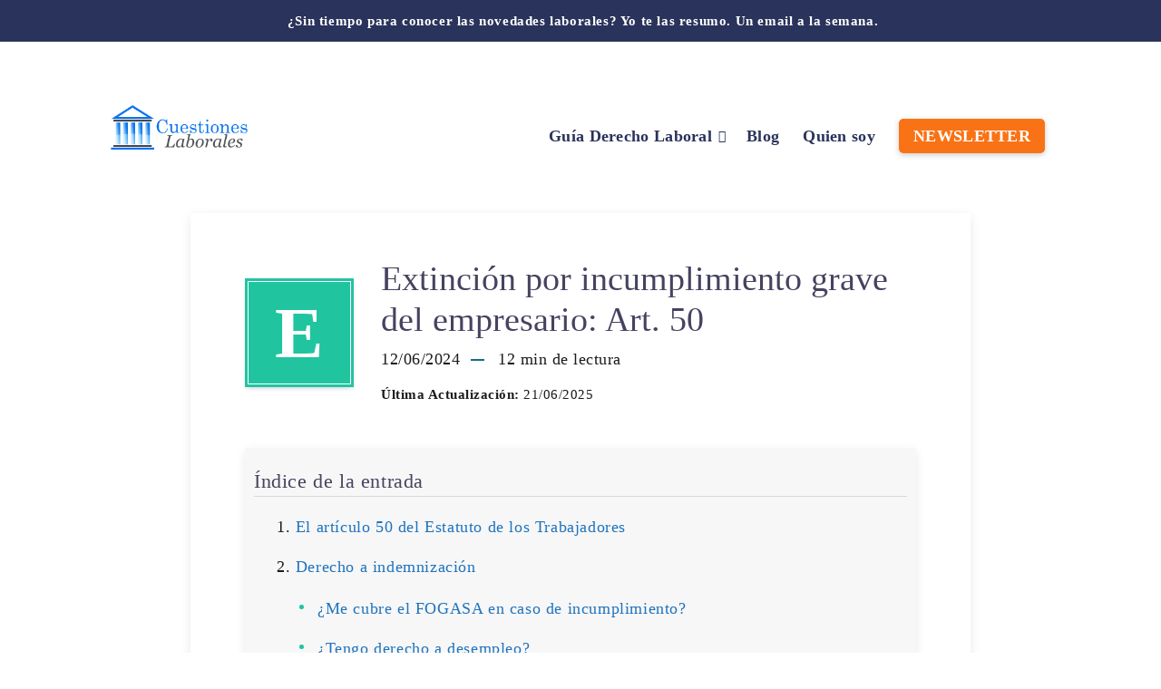

--- FILE ---
content_type: text/html; charset=UTF-8
request_url: https://www.cuestioneslaborales.es/extincion-por-incumplimiento-grave-del-empresario-art-50/
body_size: 57572
content:
<!DOCTYPE html><html lang="es" prefix="og: http://ogp.me/ns#" prefix="og: https://ogp.me/ns#"><head><meta charset="UTF-8"><meta name="viewport" content="width=device-width, initial-scale=1, maximum-scale=5"><meta property="description" content="Derechos y opciones del trabajador en caso de solicitar la extinción por incumplimiento grave del empresario"/><meta property="og:locale" content="es_ES" /><meta property="og:title" content="Extinción por incumplimiento grave del empresario: Art. 50 - "/><meta property="og:description" content="Derechos y opciones del trabajador en caso de solicitar la extinción por incumplimiento grave del empresario"/><meta property="og:image" content="https://cdn.cuestioneslaborales.es/wp-content/uploads/2013/11/Cuestioneslaboraleslogo.png"/><meta property="og:type" content="article"/><meta property="og:url" content="https://www.cuestioneslaborales.es/extincion-por-incumplimiento-grave-del-empresario-art-50/"/><meta property="og:site_name" content=""/><meta property="article:published_time" content="2024-06-12T11:20:58+01:00" /><meta property="article:modified_time" content="2025-06-21T16:54:52+01:00" /><meta name="twitter:card" content="summary_large_image" /><meta name="twitter:description" content="Derechos y opciones del trabajador en caso de solicitar la extinción por incumplimiento grave del empresario" /><meta name="twitter:title" content="Extinción por incumplimiento grave del empresario: Art. 50 - " /><meta name="twitter:image" content="https://cdn.cuestioneslaborales.es/wp-content/uploads/2013/11/Cuestioneslaboraleslogo.png" /><link rel='preconnect' href='https//s.clickiocdn.com' crossorigin><link rel='preconnect' href='https://clickiocdn.com' crossorigin><link rel='preconnect' href='https://www.google-analytics.com' crossorigin><link rel='dns-prefetch' href='//s.clickiocdn.com '><link rel='dns-prefetch' href='//clickiocdn.com '><link rel='dns-prefetch' href='//www.google-analytics.com'><title>Extinción por incumplimiento del empresario: Art. 50</title><meta name="description" content="Derechos y opciones del trabajador en caso de solicitar la extinción por incumplimiento grave del empresario"/><meta name="robots" content="follow, index, max-snippet:-1, max-video-preview:-1, max-image-preview:large"/><link rel="canonical" href="https://www.cuestioneslaborales.es/extincion-por-incumplimiento-grave-del-empresario-art-50/" /><meta property="og:locale" content="es_ES" /><meta property="og:type" content="article" /><meta property="og:title" content="Extinción por incumplimiento del empresario: Art. 50" /><meta property="og:description" content="Derechos y opciones del trabajador en caso de solicitar la extinción por incumplimiento grave del empresario" /><meta property="og:url" content="https://www.cuestioneslaborales.es/extincion-por-incumplimiento-grave-del-empresario-art-50/" /><meta property="article:author" content="https://www.facebook.com/Cuestioneslaborales0" /><meta property="article:section" content="Extinción solicitada por el trabajador" /><meta property="og:updated_time" content="2025-06-21T16:54:52+01:00" /><meta property="article:published_time" content="2024-06-12T11:20:58+01:00" /><meta property="article:modified_time" content="2025-06-21T16:54:52+01:00" /><meta name="twitter:card" content="summary_large_image" /><meta name="twitter:title" content="Extinción por incumplimiento del empresario: Art. 50" /><meta name="twitter:description" content="Derechos y opciones del trabajador en caso de solicitar la extinción por incumplimiento grave del empresario" /><meta name="twitter:site" content="@alexaradas" /><meta name="twitter:creator" content="@derecho_es" /><meta name="twitter:label1" content="Escrito por" /><meta name="twitter:data1" content="Alejandro" /><meta name="twitter:label2" content="Tiempo de lectura" /><meta name="twitter:data2" content="13 minutos" /> <script type="application/ld+json" class="rank-math-schema">{"@context":"https://schema.org","@graph":[{"@type":["Person","Organization"],"@id":"https://www.cuestioneslaborales.es/#person","name":"Alejandro","sameAs":["https://twitter.com/alexaradas"]},{"@type":"WebSite","@id":"https://www.cuestioneslaborales.es/#website","url":"https://www.cuestioneslaborales.es","name":"Alejandro","publisher":{"@id":"https://www.cuestioneslaborales.es/#person"},"inLanguage":"es"},{"@type":"WebPage","@id":"https://www.cuestioneslaborales.es/extincion-por-incumplimiento-grave-del-empresario-art-50/#webpage","url":"https://www.cuestioneslaborales.es/extincion-por-incumplimiento-grave-del-empresario-art-50/","name":"Extinci\u00f3n por incumplimiento del empresario: Art. 50","datePublished":"2024-06-12T11:20:58+01:00","dateModified":"2025-06-21T16:54:52+01:00","isPartOf":{"@id":"https://www.cuestioneslaborales.es/#website"},"inLanguage":"es"},{"@type":"BlogPosting","headline":"Extinci\u00f3n por incumplimiento del empresario: Art. 50","datePublished":"2024-06-12T11:20:58+01:00","dateModified":"2025-06-21T16:54:52+01:00","author":{"@type":"Person","name":"Alejandro"},"description":"Derechos y opciones del trabajador en caso de solicitar la extinci\u00f3n por incumplimiento grave del empresario","name":"Extinci\u00f3n por incumplimiento del empresario: Art. 50","@id":"https://www.cuestioneslaborales.es/extincion-por-incumplimiento-grave-del-empresario-art-50/#schema-455338","isPartOf":{"@id":"https://www.cuestioneslaborales.es/extincion-por-incumplimiento-grave-del-empresario-art-50/#webpage"},"publisher":{"@id":"https://www.cuestioneslaborales.es/#person"},"inLanguage":"es","mainEntityOfPage":{"@id":"https://www.cuestioneslaborales.es/extincion-por-incumplimiento-grave-del-empresario-art-50/#webpage"}}]}</script> <link rel='dns-prefetch' href='//www.googletagmanager.com' /><link rel='dns-prefetch' href='//ajax.googleapis.com' /><link rel='dns-prefetch' href='//cdn.cuestioneslaborales.es' /><link rel='dns-prefetch' href='//pagead2.googlesyndication.com' /><link rel="alternate" type="application/rss+xml" title=" &raquo; Feed" href="https://www.cuestioneslaborales.es/feed/" /><link rel="alternate" type="application/rss+xml" title=" &raquo; Feed de los comentarios" href="https://www.cuestioneslaborales.es/comments/feed/" /><link rel="alternate" type="application/rss+xml" title=" &raquo; Comentario Extinción por incumplimiento grave del empresario: Art. 50 del feed" href="https://www.cuestioneslaborales.es/extincion-por-incumplimiento-grave-del-empresario-art-50/feed/" /><link rel='stylesheet' id='calculators-style-css' href='https://cdn.cuestioneslaborales.es/wp-content/plugins/cuestioneslaborales_calculadoras/css/calculators.css?ver=6.6.4' type='text/css' media='all' /><link rel='stylesheet' id='jquery-ui-css' href='https://ajax.googleapis.com/ajax/libs/jqueryui/1.8/themes/base/jquery-ui.css?ver=6.6.4' type='text/css' media='all' /><link rel="preload" as="style" id='wp-block-library-css' onload="this.onload=null;this.rel=`stylesheet`" href='https://cdn.cuestioneslaborales.es/wp-includes/css/dist/block-library/style.min.css?ver=6.6.4' type='text/css' media='all' /><link rel='stylesheet' id='quads-style-css-css' href='https://cdn.cuestioneslaborales.es/wp-content/plugins/quick-adsense-reloaded/includes/gutenberg/dist/blocks.style.build.css?ver=2.0.80' type='text/css' media='all' /><style id='classic-theme-styles-inline-css' type='text/css'>
/*! This file is auto-generated */
.wp-block-button__link{color:#fff;background-color:#32373c;border-radius:9999px;box-shadow:none;text-decoration:none;padding:calc(.667em + 2px) calc(1.333em + 2px);font-size:1.125em}.wp-block-file__button{background:#32373c;color:#fff;text-decoration:none}</style><style id='global-styles-inline-css' type='text/css'>:root{--wp--preset--aspect-ratio--square:1;--wp--preset--aspect-ratio--4-3:4/3;--wp--preset--aspect-ratio--3-4:3/4;--wp--preset--aspect-ratio--3-2:3/2;--wp--preset--aspect-ratio--2-3:2/3;--wp--preset--aspect-ratio--16-9:16/9;--wp--preset--aspect-ratio--9-16:9/16;--wp--preset--color--black:#000;--wp--preset--color--cyan-bluish-gray:#abb8c3;--wp--preset--color--white:#fff;--wp--preset--color--pale-pink:#f78da7;--wp--preset--color--vivid-red:#cf2e2e;--wp--preset--color--luminous-vivid-orange:#ff6900;--wp--preset--color--luminous-vivid-amber:#fcb900;--wp--preset--color--light-green-cyan:#7bdcb5;--wp--preset--color--vivid-green-cyan:#00d084;--wp--preset--color--pale-cyan-blue:#8ed1fc;--wp--preset--color--vivid-cyan-blue:#0693e3;--wp--preset--color--vivid-purple:#9b51e0;--wp--preset--gradient--vivid-cyan-blue-to-vivid-purple:linear-gradient(135deg,rgba(6,147,227,1) 0%,rgb(155,81,224) 100%);--wp--preset--gradient--light-green-cyan-to-vivid-green-cyan:linear-gradient(135deg,rgb(122,220,180) 0%,rgb(0,208,130) 100%);--wp--preset--gradient--luminous-vivid-amber-to-luminous-vivid-orange:linear-gradient(135deg,rgba(252,185,0,1) 0%,rgba(255,105,0,1) 100%);--wp--preset--gradient--luminous-vivid-orange-to-vivid-red:linear-gradient(135deg,rgba(255,105,0,1) 0%,rgb(207,46,46) 100%);--wp--preset--gradient--very-light-gray-to-cyan-bluish-gray:linear-gradient(135deg,rgb(238,238,238) 0%,rgb(169,184,195) 100%);--wp--preset--gradient--cool-to-warm-spectrum:linear-gradient(135deg,rgb(74,234,220) 0%,rgb(151,120,209) 20%,rgb(207,42,186) 40%,rgb(238,44,130) 60%,rgb(251,105,98) 80%,rgb(254,248,76) 100%);--wp--preset--gradient--blush-light-purple:linear-gradient(135deg,rgb(255,206,236) 0%,rgb(152,150,240) 100%);--wp--preset--gradient--blush-bordeaux:linear-gradient(135deg,rgb(254,205,165) 0%,rgb(254,45,45) 50%,rgb(107,0,62) 100%);--wp--preset--gradient--luminous-dusk:linear-gradient(135deg,rgb(255,203,112) 0%,rgb(199,81,192) 50%,rgb(65,88,208) 100%);--wp--preset--gradient--pale-ocean:linear-gradient(135deg,rgb(255,245,203) 0%,rgb(182,227,212) 50%,rgb(51,167,181) 100%);--wp--preset--gradient--electric-grass:linear-gradient(135deg,rgb(202,248,128) 0%,rgb(113,206,126) 100%);--wp--preset--gradient--midnight:linear-gradient(135deg,rgb(2,3,129) 0%,rgb(40,116,252) 100%);--wp--preset--font-size--small:13px;--wp--preset--font-size--medium:20px;--wp--preset--font-size--large:36px;--wp--preset--font-size--x-large:42px;--wp--preset--spacing--20:.44rem;--wp--preset--spacing--30:.67rem;--wp--preset--spacing--40:1rem;--wp--preset--spacing--50:1.5rem;--wp--preset--spacing--60:2.25rem;--wp--preset--spacing--70:3.38rem;--wp--preset--spacing--80:5.06rem;--wp--preset--shadow--natural:6px 6px 9px rgba(0,0,0,.2);--wp--preset--shadow--deep:12px 12px 50px rgba(0,0,0,.4);--wp--preset--shadow--sharp:6px 6px 0 rgba(0,0,0,.2);--wp--preset--shadow--outlined:6px 6px 0 -3px rgba(255,255,255,1),6px 6px rgba(0,0,0,1);--wp--preset--shadow--crisp:6px 6px 0 rgba(0,0,0,1)}:where(.is-layout-flex){gap:.5em}:where(.is-layout-grid){gap:.5em}body .is-layout-flex{display:flex}.is-layout-flex{flex-wrap:wrap;align-items:center}.is-layout-flex>:is(*,div){margin:0}body .is-layout-grid{display:grid}.is-layout-grid>:is(*,div){margin:0}:where(.wp-block-columns.is-layout-flex){gap:2em}:where(.wp-block-columns.is-layout-grid){gap:2em}:where(.wp-block-post-template.is-layout-flex){gap:1.25em}:where(.wp-block-post-template.is-layout-grid){gap:1.25em}.has-black-color{color:var(--wp--preset--color--black)!important}.has-cyan-bluish-gray-color{color:var(--wp--preset--color--cyan-bluish-gray)!important}.has-white-color{color:var(--wp--preset--color--white)!important}.has-pale-pink-color{color:var(--wp--preset--color--pale-pink)!important}.has-vivid-red-color{color:var(--wp--preset--color--vivid-red)!important}.has-luminous-vivid-orange-color{color:var(--wp--preset--color--luminous-vivid-orange)!important}.has-luminous-vivid-amber-color{color:var(--wp--preset--color--luminous-vivid-amber)!important}.has-light-green-cyan-color{color:var(--wp--preset--color--light-green-cyan)!important}.has-vivid-green-cyan-color{color:var(--wp--preset--color--vivid-green-cyan)!important}.has-pale-cyan-blue-color{color:var(--wp--preset--color--pale-cyan-blue)!important}.has-vivid-cyan-blue-color{color:var(--wp--preset--color--vivid-cyan-blue)!important}.has-vivid-purple-color{color:var(--wp--preset--color--vivid-purple)!important}.has-black-background-color{background-color:var(--wp--preset--color--black)!important}.has-cyan-bluish-gray-background-color{background-color:var(--wp--preset--color--cyan-bluish-gray)!important}.has-white-background-color{background-color:var(--wp--preset--color--white)!important}.has-pale-pink-background-color{background-color:var(--wp--preset--color--pale-pink)!important}.has-vivid-red-background-color{background-color:var(--wp--preset--color--vivid-red)!important}.has-luminous-vivid-orange-background-color{background-color:var(--wp--preset--color--luminous-vivid-orange)!important}.has-luminous-vivid-amber-background-color{background-color:var(--wp--preset--color--luminous-vivid-amber)!important}.has-light-green-cyan-background-color{background-color:var(--wp--preset--color--light-green-cyan)!important}.has-vivid-green-cyan-background-color{background-color:var(--wp--preset--color--vivid-green-cyan)!important}.has-pale-cyan-blue-background-color{background-color:var(--wp--preset--color--pale-cyan-blue)!important}.has-vivid-cyan-blue-background-color{background-color:var(--wp--preset--color--vivid-cyan-blue)!important}.has-vivid-purple-background-color{background-color:var(--wp--preset--color--vivid-purple)!important}.has-black-border-color{border-color:var(--wp--preset--color--black)!important}.has-cyan-bluish-gray-border-color{border-color:var(--wp--preset--color--cyan-bluish-gray)!important}.has-white-border-color{border-color:var(--wp--preset--color--white)!important}.has-pale-pink-border-color{border-color:var(--wp--preset--color--pale-pink)!important}.has-vivid-red-border-color{border-color:var(--wp--preset--color--vivid-red)!important}.has-luminous-vivid-orange-border-color{border-color:var(--wp--preset--color--luminous-vivid-orange)!important}.has-luminous-vivid-amber-border-color{border-color:var(--wp--preset--color--luminous-vivid-amber)!important}.has-light-green-cyan-border-color{border-color:var(--wp--preset--color--light-green-cyan)!important}.has-vivid-green-cyan-border-color{border-color:var(--wp--preset--color--vivid-green-cyan)!important}.has-pale-cyan-blue-border-color{border-color:var(--wp--preset--color--pale-cyan-blue)!important}.has-vivid-cyan-blue-border-color{border-color:var(--wp--preset--color--vivid-cyan-blue)!important}.has-vivid-purple-border-color{border-color:var(--wp--preset--color--vivid-purple)!important}.has-vivid-cyan-blue-to-vivid-purple-gradient-background{background:var(--wp--preset--gradient--vivid-cyan-blue-to-vivid-purple)!important}.has-light-green-cyan-to-vivid-green-cyan-gradient-background{background:var(--wp--preset--gradient--light-green-cyan-to-vivid-green-cyan)!important}.has-luminous-vivid-amber-to-luminous-vivid-orange-gradient-background{background:var(--wp--preset--gradient--luminous-vivid-amber-to-luminous-vivid-orange)!important}.has-luminous-vivid-orange-to-vivid-red-gradient-background{background:var(--wp--preset--gradient--luminous-vivid-orange-to-vivid-red)!important}.has-very-light-gray-to-cyan-bluish-gray-gradient-background{background:var(--wp--preset--gradient--very-light-gray-to-cyan-bluish-gray)!important}.has-cool-to-warm-spectrum-gradient-background{background:var(--wp--preset--gradient--cool-to-warm-spectrum)!important}.has-blush-light-purple-gradient-background{background:var(--wp--preset--gradient--blush-light-purple)!important}.has-blush-bordeaux-gradient-background{background:var(--wp--preset--gradient--blush-bordeaux)!important}.has-luminous-dusk-gradient-background{background:var(--wp--preset--gradient--luminous-dusk)!important}.has-pale-ocean-gradient-background{background:var(--wp--preset--gradient--pale-ocean)!important}.has-electric-grass-gradient-background{background:var(--wp--preset--gradient--electric-grass)!important}.has-midnight-gradient-background{background:var(--wp--preset--gradient--midnight)!important}.has-small-font-size{font-size:var(--wp--preset--font-size--small)!important}.has-medium-font-size{font-size:var(--wp--preset--font-size--medium)!important}.has-large-font-size{font-size:var(--wp--preset--font-size--large)!important}.has-x-large-font-size{font-size:var(--wp--preset--font-size--x-large)!important}:where(.wp-block-post-template.is-layout-flex){gap:1.25em}:where(.wp-block-post-template.is-layout-grid){gap:1.25em}:where(.wp-block-columns.is-layout-flex){gap:2em}:where(.wp-block-columns.is-layout-grid){gap:2em}:root :where(.wp-block-pullquote){font-size:1.5em;line-height:1.6}</style><link rel='stylesheet' id='cbg-style-css' href='https://cdn.cuestioneslaborales.es/wp-content/plugins/calculadora-brecha-genero-extra-pagas/assets/style.css?ver=6.6.4' type='text/css' media='all' /><link rel='stylesheet' id='cmplz-general-css' href='https://cdn.cuestioneslaborales.es/wp-content/plugins/complianz-gdpr/assets/css/cookieblocker.min.css?ver=1738921199' type='text/css' media='all' /><link rel="preload" as="style" id='epcl-plugins-css' onload="this.onload=null;this.rel=`stylesheet`" href='https://cdn.cuestioneslaborales.es/wp-content/themes/maktub/assets/dist/plugins.min.css?ver=1.4.0' type='text/css' media='all' /><link rel="preload" as="style" id='epcl-google-fonts-css' onload="this.onload=null;this.rel=`stylesheet`" href='//cdn.cuestioneslaborales.es/wp-content/uploads/sgf-css/font-648168ef7aea0975969d3c31f7984585.css' type='text/css' media='all' /><link rel='stylesheet' id='maktub-child-css-css' href='https://cdn.cuestioneslaborales.es/wp-content/themes/maktub-child/style.css?ver=6.6.4' type='text/css' media='all' /><style id='quads-styles-inline-css' type='text/css'>.quads-location ins.adsbygoogle{background:transparent!important}.quads.quads_ad_container{display:grid;grid-template-columns:auto;grid-gap:10px;padding:10px}.grid_image{animation:fadeIn 0.5s;-webkit-animation:fadeIn 0.5s;-moz-animation:fadeIn 0.5s;-o-animation:fadeIn 0.5s;-ms-animation:fadeIn 0.5s}.quads-ad-label{font-size:12px;text-align:center;color:#333}.quads_click_impression{display:none}</style> <script src="https://cdn.cuestioneslaborales.es/wp-includes/js/jquery/jquery.min.js?ver=3.7.1" id="jquery-core-js"></script> <script src="https://cdn.cuestioneslaborales.es/wp-content/plugins/cuestioneslaborales_calculadoras/js/calculators.js?ver=6.6.4" id="calculators-script-js" defer></script> <script src="https://cdn.cuestioneslaborales.es/wp-content/plugins/cuestioneslaborales_calculadoras/js/calculators-start.js?ver=6.6.4" id="calculators-start-script-js" defer></script> <script id="link-juice-optimizer-js-extra">var php_vars = {"ljo_clase":"ljoptimizer"};</script> <script src="https://cdn.cuestioneslaborales.es/wp-content/plugins/link-juice-optimizer/public/js/link-juice-optimizer.js?ver=2.3.1" id="link-juice-optimizer-js" defer></script> <script src="https://cdn.cuestioneslaborales.es/wp-content/plugins/wp-quads-pro/assets/js/ads.js?ver=2.0.80" id="quads-ad-ga-js" defer></script>  <script data-no-minify="1" src="https://cdn.cuestioneslaborales.es/wp-content/cache/busting/1/gtm-679c73154cf2f0f19d305a46acf32ecc.js" id="google_gtagjs-js" async></script> <script id="google_gtagjs-js-after">window.dataLayer = window.dataLayer || [];function gtag(){dataLayer.push(arguments);}
gtag("js", new Date());
gtag("set", "developer_id.dZTNiMT", true);
gtag("config", "G-JCYMZFYQZF");</script> <link rel="https://api.w.org/" href="https://www.cuestioneslaborales.es/wp-json/" /><link rel="alternate" title="JSON" type="application/json" href="https://www.cuestioneslaborales.es/wp-json/wp/v2/posts/21266" /><meta name="generator" content="Site Kit by Google 1.98.0" /><style>a.ljoptimizer,span.ljoptimizer{cursor:pointer}a.ljoptimizer,span.ljoptimizer{cursor:pointer}</style><style id="epcl-theme-critical-css">:root{--epcl-main-color:#FF4C60;--epcl-secondary-color:#65EBE7;--epcl-titles-color:#454360;--epcl-black-color:#4B4870;--epcl-text-color:#596172;--epcl-border-color:#EEE;--epcl-input-bg-color:#F9F9FE}.clear{clear:both;display:block;overflow:hidden;visibility:hidden;width:0;height:0}.clearfix:after,.clearfix:before,.grid-100:after,.grid-100:before,.grid-10:after,.grid-10:before,.grid-15:after,.grid-15:before,.grid-20:after,.grid-20:before,.grid-25:after,.grid-25:before,.grid-30:after,.grid-30:before,.grid-33:after,.grid-33:before,.grid-35:after,.grid-35:before,.grid-40:after,.grid-40:before,.grid-45:after,.grid-45:before,.grid-50:after,.grid-50:before,.grid-55:after,.grid-55:before,.grid-5:after,.grid-5:before,.grid-60:after,.grid-60:before,.grid-65:after,.grid-65:before,.grid-66:after,.grid-66:before,.grid-70:after,.grid-70:before,.grid-75:after,.grid-75:before,.grid-80:after,.grid-80:before,.grid-85:after,.grid-85:before,.grid-90:after,.grid-90:before,.grid-95:after,.grid-95:before,.grid-container:after,.grid-container:before,.mobile-grid-100:after,.mobile-grid-100:before,.mobile-grid-10:after,.mobile-grid-10:before,.mobile-grid-15:after,.mobile-grid-15:before,.mobile-grid-20:after,.mobile-grid-20:before,.mobile-grid-25:after,.mobile-grid-25:before,.mobile-grid-30:after,.mobile-grid-30:before,.mobile-grid-33:after,.mobile-grid-33:before,.mobile-grid-35:after,.mobile-grid-35:before,.mobile-grid-40:after,.mobile-grid-40:before,.mobile-grid-45:after,.mobile-grid-45:before,.mobile-grid-50:after,.mobile-grid-50:before,.mobile-grid-55:after,.mobile-grid-55:before,.mobile-grid-5:after,.mobile-grid-5:before,.mobile-grid-60:after,.mobile-grid-60:before,.mobile-grid-65:after,.mobile-grid-65:before,.mobile-grid-66:after,.mobile-grid-66:before,.mobile-grid-70:after,.mobile-grid-70:before,.mobile-grid-75:after,.mobile-grid-75:before,.mobile-grid-80:after,.mobile-grid-80:before,.mobile-grid-85:after,.mobile-grid-85:before,.mobile-grid-90:after,.mobile-grid-90:before,.mobile-grid-95:after,.mobile-grid-95:before,.tablet-grid-100:after,.tablet-grid-100:before,.tablet-grid-10:after,.tablet-grid-10:before,.tablet-grid-15:after,.tablet-grid-15:before,.tablet-grid-20:after,.tablet-grid-20:before,.tablet-grid-25:after,.tablet-grid-25:before,.tablet-grid-30:after,.tablet-grid-30:before,.tablet-grid-33:after,.tablet-grid-33:before,.tablet-grid-35:after,.tablet-grid-35:before,.tablet-grid-40:after,.tablet-grid-40:before,.tablet-grid-45:after,.tablet-grid-45:before,.tablet-grid-50:after,.tablet-grid-50:before,.tablet-grid-55:after,.tablet-grid-55:before,.tablet-grid-5:after,.tablet-grid-5:before,.tablet-grid-60:after,.tablet-grid-60:before,.tablet-grid-65:after,.tablet-grid-65:before,.tablet-grid-66:after,.tablet-grid-66:before,.tablet-grid-70:after,.tablet-grid-70:before,.tablet-grid-75:after,.tablet-grid-75:before,.tablet-grid-80:after,.tablet-grid-80:before,.tablet-grid-85:after,.tablet-grid-85:before,.tablet-grid-90:after,.tablet-grid-90:before,.tablet-grid-95:after,.tablet-grid-95:before{content:".";display:block;overflow:hidden;visibility:hidden;font-size:0;line-height:0;width:0;height:0}.clearfix:after,.grid-100:after,.grid-10:after,.grid-15:after,.grid-20:after,.grid-25:after,.grid-30:after,.grid-33:after,.grid-35:after,.grid-40:after,.grid-45:after,.grid-50:after,.grid-55:after,.grid-5:after,.grid-60:after,.grid-65:after,.grid-66:after,.grid-70:after,.grid-75:after,.grid-80:after,.grid-85:after,.grid-90:after,.grid-95:after,.grid-container:after,.mobile-grid-100:after,.mobile-grid-10:after,.mobile-grid-15:after,.mobile-grid-20:after,.mobile-grid-25:after,.mobile-grid-30:after,.mobile-grid-33:after,.mobile-grid-35:after,.mobile-grid-40:after,.mobile-grid-45:after,.mobile-grid-50:after,.mobile-grid-55:after,.mobile-grid-5:after,.mobile-grid-60:after,.mobile-grid-65:after,.mobile-grid-66:after,.mobile-grid-70:after,.mobile-grid-75:after,.mobile-grid-80:after,.mobile-grid-85:after,.mobile-grid-90:after,.mobile-grid-95:after,.tablet-grid-100:after,.tablet-grid-10:after,.tablet-grid-15:after,.tablet-grid-20:after,.tablet-grid-25:after,.tablet-grid-30:after,.tablet-grid-33:after,.tablet-grid-35:after,.tablet-grid-40:after,.tablet-grid-45:after,.tablet-grid-50:after,.tablet-grid-55:after,.tablet-grid-5:after,.tablet-grid-60:after,.tablet-grid-65:after,.tablet-grid-66:after,.tablet-grid-70:after,.tablet-grid-75:after,.tablet-grid-80:after,.tablet-grid-85:after,.tablet-grid-90:after,.tablet-grid-95:after{clear:both}.grid-container{margin-left:auto;margin-right:auto;max-width:1240px;padding-left:20px;padding-right:20px}.grid-10,.grid-100,.grid-15,.grid-20,.grid-25,.grid-30,.grid-33,.grid-35,.grid-40,.grid-45,.grid-5,.grid-50,.grid-55,.grid-60,.grid-65,.grid-66,.grid-70,.grid-75,.grid-80,.grid-85,.grid-90,.grid-95,.mobile-grid-10,.mobile-grid-100,.mobile-grid-15,.mobile-grid-20,.mobile-grid-25,.mobile-grid-30,.mobile-grid-33,.mobile-grid-35,.mobile-grid-40,.mobile-grid-45,.mobile-grid-5,.mobile-grid-50,.mobile-grid-55,.mobile-grid-60,.mobile-grid-65,.mobile-grid-66,.mobile-grid-70,.mobile-grid-75,.mobile-grid-80,.mobile-grid-85,.mobile-grid-90,.mobile-grid-95,.tablet-grid-10,.tablet-grid-100,.tablet-grid-15,.tablet-grid-20,.tablet-grid-25,.tablet-grid-30,.tablet-grid-33,.tablet-grid-35,.tablet-grid-40,.tablet-grid-45,.tablet-grid-5,.tablet-grid-50,.tablet-grid-55,.tablet-grid-60,.tablet-grid-65,.tablet-grid-66,.tablet-grid-70,.tablet-grid-75,.tablet-grid-80,.tablet-grid-85,.tablet-grid-90,.tablet-grid-95{-webkit-box-sizing:border-box;box-sizing:border-box;padding-left:20px;padding-right:20px}.grid-parent{padding-left:0;padding-right:0}@media screen and (max-width:767px){.mobile-pull-10,.mobile-pull-15,.mobile-pull-20,.mobile-pull-25,.mobile-pull-30,.mobile-pull-33,.mobile-pull-35,.mobile-pull-40,.mobile-pull-45,.mobile-pull-5,.mobile-pull-50,.mobile-pull-55,.mobile-pull-60,.mobile-pull-65,.mobile-pull-66,.mobile-pull-70,.mobile-pull-75,.mobile-pull-80,.mobile-pull-85,.mobile-pull-90,.mobile-pull-95,.mobile-push-10,.mobile-push-15,.mobile-push-20,.mobile-push-25,.mobile-push-30,.mobile-push-33,.mobile-push-35,.mobile-push-40,.mobile-push-45,.mobile-push-5,.mobile-push-50,.mobile-push-55,.mobile-push-60,.mobile-push-65,.mobile-push-66,.mobile-push-70,.mobile-push-75,.mobile-push-80,.mobile-push-85,.mobile-push-90,.mobile-push-95{position:relative}.hide-on-mobile{display:none!important}.mobile-grid-5{float:left;width:5%}.mobile-grid-10{float:left;width:10%}.mobile-grid-15{float:left;width:15%}.mobile-grid-20{float:left;width:20%}.mobile-grid-25{float:left;width:25%}.mobile-grid-30{float:left;width:30%}.mobile-grid-35{float:left;width:35%}.mobile-prefix-35{margin-left:35%}.mobile-suffix-35{margin-right:35%}.mobile-push-35{left:35%}.mobile-pull-35{left:-35%}.mobile-grid-40{float:left;width:40%}.mobile-prefix-40{margin-left:40%}.mobile-suffix-40{margin-right:40%}.mobile-push-40{left:40%}.mobile-pull-40{left:-40%}.mobile-grid-45{float:left;width:45%}.mobile-prefix-45{margin-left:45%}.mobile-suffix-45{margin-right:45%}.mobile-push-45{left:45%}.mobile-pull-45{left:-45%}.mobile-grid-50{float:left;width:50%}.mobile-prefix-50{margin-left:50%}.mobile-suffix-50{margin-right:50%}.mobile-push-50{left:50%}.mobile-pull-50{left:-50%}.mobile-grid-55{float:left;width:55%}.mobile-prefix-55{margin-left:55%}.mobile-suffix-55{margin-right:55%}.mobile-push-55{left:55%}.mobile-pull-55{left:-55%}.mobile-grid-60{float:left;width:60%}.mobile-prefix-60{margin-left:60%}.mobile-suffix-60{margin-right:60%}.mobile-push-60{left:60%}.mobile-pull-60{left:-60%}.mobile-grid-65{float:left;width:65%}.mobile-prefix-65{margin-left:65%}.mobile-suffix-65{margin-right:65%}.mobile-push-65{left:65%}.mobile-pull-65{left:-65%}.mobile-grid-70{float:left;width:70%}.mobile-prefix-70{margin-left:70%}.mobile-suffix-70{margin-right:70%}.mobile-push-70{left:70%}.mobile-pull-70{left:-70%}.mobile-grid-75{float:left;width:75%}.mobile-prefix-75{margin-left:75%}.mobile-suffix-75{margin-right:75%}.mobile-push-75{left:75%}.mobile-pull-75{left:-75%}.mobile-grid-80{float:left;width:80%}.mobile-prefix-80{margin-left:80%}.mobile-suffix-80{margin-right:80%}.mobile-push-80{left:80%}.mobile-pull-80{left:-80%}.mobile-grid-85{float:left;width:85%}.mobile-prefix-85{margin-left:85%}.mobile-suffix-85{margin-right:85%}.mobile-push-85{left:85%}.mobile-pull-85{left:-85%}.mobile-grid-90{float:left;width:90%}.mobile-prefix-90{margin-left:90%}.mobile-suffix-90{margin-right:90%}.mobile-push-90{left:90%}.mobile-pull-90{left:-90%}.mobile-grid-95{float:left;width:95%}.mobile-prefix-95{margin-left:95%}.mobile-suffix-95{margin-right:95%}.mobile-push-95{left:95%}.mobile-pull-95{left:-95%}.mobile-grid-33{float:left;width:33.33333%}.mobile-prefix-33{margin-left:33.33333%}.mobile-suffix-33{margin-right:33.33333%}.mobile-push-33{left:33.33333%}.mobile-pull-33{left:-33.33333%}.mobile-grid-66{float:left;width:66.66667%}.mobile-prefix-66{margin-left:66.66667%}.mobile-suffix-66{margin-right:66.66667%}.mobile-push-66{left:66.66667%}.mobile-pull-66{left:-66.66667%}.mobile-grid-100{clear:both;width:100%}}@media screen and (min-width:768px) and (max-width:1023px){.tablet-pull-10,.tablet-pull-15,.tablet-pull-20,.tablet-pull-25,.tablet-pull-30,.tablet-pull-33,.tablet-pull-35,.tablet-pull-40,.tablet-pull-45,.tablet-pull-5,.tablet-pull-50,.tablet-pull-55,.tablet-pull-60,.tablet-pull-65,.tablet-pull-66,.tablet-pull-70,.tablet-pull-75,.tablet-pull-80,.tablet-pull-85,.tablet-pull-90,.tablet-pull-95,.tablet-push-10,.tablet-push-15,.tablet-push-20,.tablet-push-25,.tablet-push-30,.tablet-push-33,.tablet-push-35,.tablet-push-40,.tablet-push-45,.tablet-push-5,.tablet-push-50,.tablet-push-55,.tablet-push-60,.tablet-push-65,.tablet-push-66,.tablet-push-70,.tablet-push-75,.tablet-push-80,.tablet-push-85,.tablet-push-90,.tablet-push-95{position:relative}.hide-on-tablet{display:none!important}.tablet-grid-5{float:left;width:5%}.tablet-prefix-5{margin-left:5%}.tablet-suffix-5{margin-right:5%}.tablet-push-5{left:5%}.tablet-pull-5{left:-5%}.tablet-grid-10{float:left;width:10%}.tablet-prefix-10{margin-left:10%}.tablet-suffix-10{margin-right:10%}.tablet-push-10{left:10%}.tablet-pull-10{left:-10%}.tablet-grid-15{float:left;width:15%}.tablet-prefix-15{margin-left:15%}.tablet-suffix-15{margin-right:15%}.tablet-push-15{left:15%}.tablet-pull-15{left:-15%}.tablet-grid-20{float:left;width:20%}.tablet-prefix-20{margin-left:20%}.tablet-suffix-20{margin-right:20%}.tablet-push-20{left:20%}.tablet-pull-20{left:-20%}.tablet-grid-25{float:left;width:25%}.tablet-prefix-25{margin-left:25%}.tablet-suffix-25{margin-right:25%}.tablet-push-25{left:25%}.tablet-pull-25{left:-25%}.tablet-grid-30{float:left;width:30%}.tablet-prefix-30{margin-left:30%}.tablet-suffix-30{margin-right:30%}.tablet-push-30{left:30%}.tablet-pull-30{left:-30%}.tablet-grid-35{float:left;width:35%}.tablet-prefix-35{margin-left:35%}.tablet-suffix-35{margin-right:35%}.tablet-push-35{left:35%}.tablet-pull-35{left:-35%}.tablet-grid-40{float:left;width:40%}.tablet-prefix-40{margin-left:40%}.tablet-suffix-40{margin-right:40%}.tablet-push-40{left:40%}.tablet-pull-40{left:-40%}.tablet-grid-45{float:left;width:45%}.tablet-prefix-45{margin-left:45%}.tablet-suffix-45{margin-right:45%}.tablet-push-45{left:45%}.tablet-pull-45{left:-45%}.tablet-grid-50{float:left;width:50%}.tablet-prefix-50{margin-left:50%}.tablet-suffix-50{margin-right:50%}.tablet-push-50{left:50%}.tablet-pull-50{left:-50%}.tablet-grid-55{float:left;width:55%}.tablet-prefix-55{margin-left:55%}.tablet-suffix-55{margin-right:55%}.tablet-push-55{left:55%}.tablet-pull-55{left:-55%}.tablet-grid-60{float:left;width:60%}.tablet-prefix-60{margin-left:60%}.tablet-suffix-60{margin-right:60%}.tablet-push-60{left:60%}.tablet-pull-60{left:-60%}.tablet-grid-65{float:left;width:65%}.tablet-prefix-65{margin-left:65%}.tablet-suffix-65{margin-right:65%}.tablet-push-65{left:65%}.tablet-pull-65{left:-65%}.tablet-grid-70{float:left;width:70%}.tablet-prefix-70{margin-left:70%}.tablet-suffix-70{margin-right:70%}.tablet-push-70{left:70%}.tablet-pull-70{left:-70%}.tablet-grid-75{float:left;width:75%}.tablet-prefix-75{margin-left:75%}.tablet-suffix-75{margin-right:75%}.tablet-push-75{left:75%}.tablet-pull-75{left:-75%}.tablet-grid-80{float:left;width:80%}.tablet-prefix-80{margin-left:80%}.tablet-suffix-80{margin-right:80%}.tablet-push-80{left:80%}.tablet-pull-80{left:-80%}.tablet-grid-85{float:left;width:85%}.tablet-prefix-85{margin-left:85%}.tablet-suffix-85{margin-right:85%}.tablet-push-85{left:85%}.tablet-pull-85{left:-85%}.tablet-grid-90{float:left;width:90%}.tablet-prefix-90{margin-left:90%}.tablet-suffix-90{margin-right:90%}.tablet-push-90{left:90%}.tablet-pull-90{left:-90%}.tablet-grid-95{float:left;width:95%}.tablet-prefix-95{margin-left:95%}.tablet-suffix-95{margin-right:95%}.tablet-push-95{left:95%}.tablet-pull-95{left:-95%}.tablet-grid-33{float:left;width:33.33333%}.tablet-prefix-33{margin-left:33.33333%}.tablet-suffix-33{margin-right:33.33333%}.tablet-push-33{left:33.33333%}.tablet-pull-33{left:-33.33333%}.tablet-grid-66{float:left;width:66.66667%}.tablet-prefix-66{margin-left:66.66667%}.tablet-suffix-66{margin-right:66.66667%}.tablet-push-66{left:66.66667%}.tablet-pull-66{left:-66.66667%}.tablet-grid-100{clear:both;width:100%}}@media screen and (min-width:1024px){.pull-10,.pull-15,.pull-20,.pull-25,.pull-30,.pull-33,.pull-35,.pull-40,.pull-45,.pull-5,.pull-50,.pull-55,.pull-60,.pull-65,.pull-66,.pull-70,.pull-75,.pull-80,.pull-85,.pull-90,.pull-95,.push-10,.push-15,.push-20,.push-25,.push-30,.push-33,.push-35,.push-40,.push-45,.push-5,.push-50,.push-55,.push-60,.push-65,.push-66,.push-70,.push-75,.push-80,.push-85,.push-90,.push-95{position:relative}.hide-on-desktop{display:none!important}.grid-5{float:left;width:5%}.prefix-5{margin-left:5%}.suffix-5{margin-right:5%}.push-5{left:5%}.pull-5{left:-5%}.grid-10{float:left;width:10%}.prefix-10{margin-left:10%}.suffix-10{margin-right:10%}.push-10{left:10%}.pull-10{left:-10%}.grid-15{float:left;width:15%}.prefix-15{margin-left:15%}.suffix-15{margin-right:15%}.push-15{left:15%}.pull-15{left:-15%}.grid-20{float:left;width:20%}.prefix-20{margin-left:20%}.suffix-20{margin-right:20%}.push-20{left:20%}.pull-20{left:-20%}.grid-25{float:left;width:25%}.prefix-25{margin-left:25%}.suffix-25{margin-right:25%}.push-25{left:25%}.pull-25{left:-25%}.grid-30{float:left;width:30%}.prefix-30{margin-left:30%}.suffix-30{margin-right:30%}.push-30{left:30%}.pull-30{left:-30%}.grid-35{float:left;width:35%}.prefix-35{margin-left:35%}.suffix-35{margin-right:35%}.push-35{left:35%}.pull-35{left:-35%}.grid-40{float:left;width:40%}.prefix-40{margin-left:40%}.suffix-40{margin-right:40%}.push-40{left:40%}.pull-40{left:-40%}.grid-45{float:left;width:45%}.prefix-45{margin-left:45%}.suffix-45{margin-right:45%}.push-45{left:45%}.pull-45{left:-45%}.grid-50{float:left;width:50%}.prefix-50{margin-left:50%}.suffix-50{margin-right:50%}.push-50{left:50%}.pull-50{left:-50%}.grid-55{float:left;width:55%}.prefix-55{margin-left:55%}.suffix-55{margin-right:55%}.push-55{left:55%}.pull-55{left:-55%}.grid-60{float:left;width:60%}.prefix-60{margin-left:60%}.suffix-60{margin-right:60%}.push-60{left:60%}.pull-60{left:-60%}.grid-65{float:left;width:65%}.prefix-65{margin-left:65%}.suffix-65{margin-right:65%}.push-65{left:65%}.pull-65{left:-65%}.grid-70{float:left;width:70%}.prefix-70{margin-left:70%}.suffix-70{margin-right:70%}.push-70{left:70%}.pull-70{left:-70%}.grid-75{float:left;width:75%}.prefix-75{margin-left:75%}.suffix-75{margin-right:75%}.push-75{left:75%}.pull-75{left:-75%}.grid-80{float:left;width:80%}.prefix-80{margin-left:80%}.suffix-80{margin-right:80%}.push-80{left:80%}.pull-80{left:-80%}.grid-85{float:left;width:85%}.prefix-85{margin-left:85%}.suffix-85{margin-right:85%}.push-85{left:85%}.pull-85{left:-85%}.grid-90{float:left;width:90%}.prefix-90{margin-left:90%}.suffix-90{margin-right:90%}.push-90{left:90%}.pull-90{left:-90%}.grid-95{float:left;width:95%}.prefix-95{margin-left:95%}.suffix-95{margin-right:95%}.push-95{left:95%}.pull-95{left:-95%}.grid-33{float:left;width:33.33333%}.prefix-33{margin-left:33.33333%}.suffix-33{margin-right:33.33333%}.push-33{left:33.33333%}.pull-33{left:-33.33333%}.grid-66{float:left;width:66.66667%}.prefix-66{margin-left:66.66667%}.suffix-66{margin-right:66.66667%}.push-66{left:66.66667%}.pull-66{left:-66.66667%}.grid-100{clear:both;width:100%}}a,abbr,acronym,address,applet,article,aside,audio,b,big,blockquote,body,button,canvas,caption,center,cite,code,dd,del,details,dfn,div,dl,dt,em,embed,fieldset,figcaption,figure,footer,form,h1,h2,h3,h4,h5,h6,header,hgroup,html,i,iframe,img,ins,kbd,label,legend,li,mark,menu,nav,object,ol,output,p,pre,q,ruby,s,samp,section,small,span,strike,strong,sub,summary,sup,table,tbody,td,tfoot,th,thead,time,tr,tt,u,ul,var,video{margin:0;padding:0;border:0;font-size:100%;font:inherit;vertical-align:baseline;-webkit-text-size-adjust:100%;-ms-text-size-adjust:100%;-webkit-font-smoothing:antialiased;text-rendering:optimizeLegibility}article,aside,details,figcaption,figure,footer,header,hgroup,main,menu,nav,section{display:block}body{line-height:1}ol,ul{list-style:none}blockquote,q{quotes:none}blockquote:after,blockquote:before,q:after,q:before{content:'';content:none}table{border-collapse:collapse;border-spacing:0}html,textarea{overflow:auto}body,html{width:100%;height:100%}a{text-decoration:none;outline:0}button,input,textarea{margin:0;padding:0;border:0;outline:0}a,button,input[type=button],input[type=submit],label{cursor:pointer}h1,h2,h3,h4,h5,h6{font-weight:400}b,strong{font-weight:700}em,i{font-style:italic}address{font-style:normal}small{font-size:75%}sub,sup{font-size:75%;line-height:0;position:relative;vertical-align:baseline}sup{top:-.5em}sub{bottom:-.25em}abbr,acronym{border-bottom:1px dotted;cursor:help}ins{text-decoration:none}::-moz-selection{background-color:var(--epcl-text-color);color:#fff;text-shadow:none}::selection{background-color:var(--epcl-text-color);color:#fff;text-shadow:none}h1{font-size:26px}h2{font-size:24px}h3{font-size:22px}h4{font-size:20px}h5{font-size:18px}h6{font-size:16px}#single #comments.hosted .comment .comment-author,.title,.wpcf7 label{font-family:"Josefin Sans",sans-serif;font-weight:700;font-size:30px;margin-bottom:40px;line-height:1.45;letter-spacing:0;color:var(--epcl-titles-color)}#single #comments.hosted .comment .comment-author a,.title a,.wpcf7 label a{color:var(--epcl-titles-color)}#single #comments.hosted .comment .comment-author a:hover,.title a:hover,.wpcf7 label a:hover{color:var(--epcl-titles-color)}#single #comments.hosted .comment .ularge.comment-author,.title.ularge,.wpcf7 label.ularge{font-size:60px;margin-bottom:30px;line-height:1.2}#single #comments.hosted .comment .large.comment-author,.title.large,.wpcf7 label.large{font-size:38px;line-height:1.2}#single #comments.hosted .comment .medium.comment-author,.title.medium,.wpcf7 label.medium{font-size:24px;line-height:1.4;margin-bottom:30px}#single #comments.hosted .comment .small.comment-author,#single #comments.hosted .comment nav.pagination a.comment-author,#single #comments.hosted nav.pagination .comment a.comment-author,#single #comments.hosted nav.pagination a.title,.title.small,.wpcf7 label.small{font-size:18px;margin-bottom:10px}#single #comments.hosted .comment .comment-author,.title.usmall,.wpcf7 label{font-size:15px;margin-bottom:5px;letter-spacing:.25px}#single #comments.hosted .comment .white.comment-author,.title.white,.wpcf7 label.white{color:#fff}#single #comments.hosted .comment .letter-decoration.comment-author :first-letter,.title.letter-decoration :first-letter,.wpcf7 label.letter-decoration :first-letter{color:var(--epcl-main-color)}#single #comments.hosted .comment .bordered.comment-author,.title.bordered,.wpcf7 label.bordered{position:relative;display:-webkit-box;display:-ms-flexbox;display:flex;-webkit-box-align:center;-ms-flex-align:center;align-items:center}#single #comments.hosted .comment .bordered.comment-author span.bg,.title.bordered span.bg,.wpcf7 label.bordered span.bg{max-width:90%}#single #comments.hosted .comment .bordered.comment-author span.border,.title.bordered span.border,.wpcf7 label.bordered span.border{height:2px;background:var(--epcl-main-color);content:'';-webkit-box-flex:1;-ms-flex:1 1 auto;flex:1 1 auto;margin-left:15px;min-width:30px}#single #comments.hosted .comment .bordered.comment-author span.border.small,.title.bordered span.border.small,.wpcf7 label.bordered span.border.small{max-width:80px}#single #comments.hosted .comment .bold.comment-author,.title.bold,.wpcf7 label.bold{font-weight:bold!important}.my-mfp-zoom-in .mfp-content{-webkit-opacity:0;-moz-opacity:0;opacity:0;-webkit-transition:all 0.2s ease-in-out;-o-transition:all 0.2s ease-in-out;transition:all 0.2s ease-in-out;-webkit-transform:scale(.8);-ms-transform:scale(.8);transform:scale(.8)}.my-mfp-zoom-in.mfp-ready .mfp-content{-webkit-opacity:1;-moz-opacity:1;opacity:1;-webkit-transform:scale(1);-ms-transform:scale(1);transform:scale(1)}.my-mfp-zoom-in.mfp-removing .mfp-content{-webkit-transform:scale(.8);-ms-transform:scale(.8);transform:scale(.8);-webkit-opacity:0;-moz-opacity:0;opacity:0}.my-mfp-zoom-in.mfp-bg{opacity:0;-webkit-transition:opacity 0.3s ease-out;-o-transition:opacity 0.3s ease-out;transition:opacity 0.3s ease-out}.my-mfp-zoom-in.mfp-ready .mfp-close,.my-mfp-zoom-in.mfp-ready.mfp-bg{opacity:1}.my-mfp-zoom-in.mfp-removing .mfp-close,.my-mfp-zoom-in.mfp-removing.mfp-bg{-webkit-opacity:0;-moz-opacity:0;opacity:0}.underline-effect a:not(.epcl-button){padding-bottom:5px;background-image:-webkit-gradient(linear,left top,right top,from(var(--epcl-secondary-color)),to(var(--epcl-secondary-color)));background-image:-o-linear-gradient(left,var(--epcl-secondary-color) 0%,var(--epcl-secondary-color) 100%);background-image:linear-gradient(to right,var(--epcl-secondary-color) 0%,var(--epcl-secondary-color) 100%);background-size:100% 0%;background-repeat:no-repeat;background-position:left 70%;-webkit-transition:all 400ms ease;-o-transition:all 400ms ease;transition:all 400ms ease}.underline-effect a:not(.epcl-button):after,.underline-effect a:not(.epcl-button):before{display:none}.underline-effect a:not(.epcl-button):hover{color:var(--epcl-titles-color);background-size:100% 13%;background-position:left 80%}.translate-effect{display:inline-block}.translate-effect:hover{-webkit-transform:translateY(-3px);-ms-transform:translateY(-3px);transform:translateY(-3px)}#single #comments.hosted nav.pagination a:not(.epcl-shortcode),.button,.epcl-button:not(.epcl-shortcode){display:inline-block;color:#fff;font-size:15px;padding:8px 25px;letter-spacing:.5px;position:relative;z-index:2;font-family:"Josefin Sans",sans-serif;-webkit-box-shadow:0 3px 5px -1px rgba(7,10,25,.2);box-shadow:0 3px 5px -1px rgba(7,10,25,.2);background-color:var(--epcl-main-color);-webkit-transition:all 300ms ease;-o-transition:all 300ms ease;transition:all 300ms ease}#single #comments.hosted nav.pagination a:not(.epcl-shortcode).bordered,.button.bordered,.epcl-button:not(.epcl-shortcode).bordered{-webkit-box-shadow:none;box-shadow:none;background-color:#fff!important}#single #comments.hosted nav.pagination a:not(.epcl-shortcode).bordered:before,.button.bordered:before,.epcl-button:not(.epcl-shortcode).bordered:before{content:'';border:3px solid var(--epcl-black-color);background:#fff;position:absolute;left:0;top:0;width:100%;height:100%;-webkit-box-sizing:border-box;box-sizing:border-box;-webkit-transition:all 300ms ease;-o-transition:all 300ms ease;transition:all 300ms ease}#single #comments.hosted nav.pagination a:not(.epcl-shortcode).bordered:after,.button.bordered:after,.epcl-button:not(.epcl-shortcode).bordered:after{content:attr(data-title);position:absolute;left:0;top:0;padding:8px 25px;z-index:3;background:var(--epcl-black-color);-webkit-transition:all 300ms ease;-o-transition:all 300ms ease;transition:all 300ms ease}#single #comments.hosted nav.pagination a:not(.epcl-shortcode):hover,.button:hover,.epcl-button:not(.epcl-shortcode):hover{color:#fff;-webkit-box-shadow:none;box-shadow:none}#single #comments.hosted nav.pagination a:not(.epcl-shortcode):hover:after,.button:hover:after,.epcl-button:not(.epcl-shortcode):hover:after{-webkit-transform:translate(-5px,-5px);-ms-transform:translate(-5px,-5px);transform:translate(-5px,-5px)}#single #comments.hosted nav.pagination a:not(.epcl-shortcode).secondary,.button.secondary,.epcl-button:not(.epcl-shortcode).secondary{background-color:var(--epcl-main-color)}#single #comments.hosted nav.pagination a:not(.epcl-shortcode).secondary:after,.button.secondary:after,.epcl-button:not(.epcl-shortcode).secondary:after{background:var(--epcl-main-color)}#single #comments.hosted nav.pagination a:not(.epcl-shortcode).secondary:before,.button.secondary:before,.epcl-button:not(.epcl-shortcode).secondary:before{border-color:var(--epcl-main-color)}#single #comments.hosted nav.pagination a:not(.epcl-shortcode).black,.button.black,.epcl-button:not(.epcl-shortcode).black{background:var(--epcl-black-color)}#single #comments.hosted nav.pagination a.button,#single #comments.hosted nav.pagination a:not(.epcl-shortcode),.button.small,.epcl-button:not(.epcl-shortcode).small{font-size:12px;padding:5px 15px}#single #comments.hosted nav.pagination a.button:after,#single #comments.hosted nav.pagination a:not(.epcl-shortcode):after,.button.small:after,.epcl-button:not(.epcl-shortcode).small:after{padding:5px 15px}#single #comments.hosted nav.pagination a.button.bordered:hover:after,#single #comments.hosted nav.pagination a:not(.epcl-shortcode).bordered:hover:after,.button.small.bordered:hover:after,.epcl-button:not(.epcl-shortcode).small.bordered:hover:after{left:-4px;top:-4px}#single #comments.hosted nav.pagination a:not(.epcl-shortcode).medium,.button.medium,.epcl-button:not(.epcl-shortcode).medium{font-size:15px;padding:5px 20px}#single #comments.hosted nav.pagination a:not(.epcl-shortcode).medium:after,.button.medium:after,.epcl-button:not(.epcl-shortcode).medium:after{padding:5px 20px}#single #comments.hosted nav.pagination a:not(.epcl-shortcode).medium.bordered:hover:after,.button.medium.bordered:hover:after,.epcl-button:not(.epcl-shortcode).medium.bordered:hover:after{left:-4px;top:-4px}#single #comments.hosted nav.pagination a:not(.epcl-shortcode).large,.button.large,.epcl-button:not(.epcl-shortcode).large{font-size:20px;padding:8px 40px}#single #comments.hosted nav.pagination a:not(.epcl-shortcode).icon i,.button.icon i,.epcl-button:not(.epcl-shortcode).icon i{vertical-align:middle;position:relative;top:-2px}#single #comments.hosted nav.pagination a:not(.epcl-shortcode).circle,.button.circle,.epcl-button:not(.epcl-shortcode).circle{padding:0;width:44px;height:44px;border-radius:50%;text-align:center;line-height:44px;font-size:16px}#single #comments.hosted nav.pagination a:not(.epcl-shortcode).circle i.fa,.button.circle i.fa,.epcl-button:not(.epcl-shortcode).circle i.fa{margin:0;vertical-align:middle}#single #comments.hosted nav.pagination a:not(.epcl-shortcode).circle:hover,.button.circle:hover,.epcl-button:not(.epcl-shortcode).circle:hover{-webkit-transform:translateY(-2px);-ms-transform:translateY(-2px);transform:translateY(-2px)}#single #comments.hosted nav.pagination a.button,#single #comments.hosted nav.pagination a:not(.epcl-shortcode),.button.dark,.epcl-button:not(.epcl-shortcode).dark{background-image:none;background-color:var(--epcl-black-color);color:#fff}#single #comments.hosted nav.pagination a:not(.epcl-shortcode) i.fa,.button i.fa,.epcl-button:not(.epcl-shortcode) i.fa{font-size:85%;margin-left:5px}.widget_epcl_tag_cloud,.widget_tag_cloud,.wp-block-tag-cloud,div.tags{display:block;font-weight:500;font-size:14px;font-family:"Josefin Sans",sans-serif}.widget_epcl_tag_cloud a,.widget_tag_cloud a,.wp-block-tag-cloud a,div.tags a{color:var(--epcl-black-color);display:inline-block;-webkit-box-shadow:0 2px 6px rgba(7,10,25,.1);box-shadow:0 2px 6px rgba(7,10,25,.1);padding:6px 8px 4px;line-height:1.2;margin-right:10px;background:#fff}.widget_epcl_tag_cloud a:before,.widget_tag_cloud a:before,.wp-block-tag-cloud a:before,div.tags a:before{content:'#';color:var(--epcl-main-color);margin-right:3px;-webkit-backface-visibility:hidden;backface-visibility:hidden}.widget_epcl_tag_cloud a:hover,.widget_tag_cloud a:hover,.wp-block-tag-cloud a:hover,div.tags a:hover{color:var(--epcl-main-color);-webkit-transform:translateY(-2px);-ms-transform:translateY(-2px);transform:translateY(-2px)}.widget_epcl_tag_cloud i,.widget_epcl_tag_cloud svg,.widget_tag_cloud i,.widget_tag_cloud svg,.wp-block-tag-cloud i,.wp-block-tag-cloud svg,div.tags i,div.tags svg{display:inline-block;color:var(--epcl-main-color);font-size:20px;vertical-align:middle;margin-top:-3px;margin-right:3px;width:20px;height:20px}.single-categories.widget_epcl_tag_cloud a,.single-categories.widget_tag_cloud a,.single-categories.wp-block-tag-cloud a,div.tags.single-categories a{margin-bottom:10px}.menu-item-object-category .sub-menu a:before{content:'#';color:var(--epcl-main-color);font-size:115%;margin-right:5px;vertical-align:middle;position:relative;top:-1px}input[type=email],input[type=password],input[type=search],input[type=tel],input[type=text],input[type=url],select,textarea{display:block;background:#F9F9FE;border:1px solid #f0f0fd;color:var(--epcl-text-color);font-size:14px;font-family:"Source Serif Pro","Source Sans Pro",serif;line-height:1.8;letter-spacing:.25px;padding:15px 25px;height:45px;width:100%;margin-bottom:15px;-webkit-box-sizing:border-box;box-sizing:border-box;outline:0;-webkit-transition:all 300ms ease;-o-transition:all 300ms ease;transition:all 300ms ease}input[type=email]::-webkit-input-placeholder,input[type=password]::-webkit-input-placeholder,input[type=search]::-webkit-input-placeholder,input[type=tel]::-webkit-input-placeholder,input[type=text]::-webkit-input-placeholder,input[type=url]::-webkit-input-placeholder,select::-webkit-input-placeholder,textarea::-webkit-input-placeholder{color:var(--epcl-text-color)}input[type=email]:-moz-placeholder,input[type=password]:-moz-placeholder,input[type=search]:-moz-placeholder,input[type=tel]:-moz-placeholder,input[type=text]:-moz-placeholder,input[type=url]:-moz-placeholder,select:-moz-placeholder,textarea:-moz-placeholder{color:var(--epcl-text-color)}input[type=email]::-moz-placeholder,input[type=password]::-moz-placeholder,input[type=search]::-moz-placeholder,input[type=tel]::-moz-placeholder,input[type=text]::-moz-placeholder,input[type=url]::-moz-placeholder,select::-moz-placeholder,textarea::-moz-placeholder{color:var(--epcl-text-color)}input[type=email]:-ms-input-placeholder,input[type=password]:-ms-input-placeholder,input[type=search]:-ms-input-placeholder,input[type=tel]:-ms-input-placeholder,input[type=text]:-ms-input-placeholder,input[type=url]:-ms-input-placeholder,select:-ms-input-placeholder,textarea:-ms-input-placeholder{color:var(--epcl-text-color)}input[type=email]:focus,input[type=password]:focus,input[type=search]:focus,input[type=tel]:focus,input[type=text]:focus,input[type=url]:focus,select:focus,textarea:focus{border-color:#e3e3fa}input[type=email].large,input[type=password].large,input[type=search].large,input[type=tel].large,input[type=text].large,input[type=url].large,select.large,textarea.large{font-size:18px}textarea{width:100%;height:170px;resize:none;padding-top:25px;padding-bottom:25px}button[type=submit],input[type=submit]{display:inline-block;color:#fff;font-size:15px;padding:8px 25px;letter-spacing:.5px;position:relative;z-index:2;font-family:"Josefin Sans",sans-serif;-webkit-box-shadow:0 3px 5px -1px rgba(7,10,25,.2);box-shadow:0 3px 5px -1px rgba(7,10,25,.2);background-color:var(--epcl-main-color);-webkit-transition:all 300ms ease;-o-transition:all 300ms ease;transition:all 300ms ease;font-family:"Josefin Sans",sans-serif;font-size:18px;padding:12px 35px;font-weight:600;transition:all 300ms ease}button[type=submit].bordered,input[type=submit].bordered{-webkit-box-shadow:none;box-shadow:none;background-color:#fff!important}button[type=submit].bordered:before,input[type=submit].bordered:before{content:'';border:3px solid var(--epcl-black-color);background:#fff;position:absolute;left:0;top:0;width:100%;height:100%;-webkit-box-sizing:border-box;box-sizing:border-box;-webkit-transition:all 300ms ease;-o-transition:all 300ms ease;transition:all 300ms ease}button[type=submit].bordered:after,input[type=submit].bordered:after{content:attr(data-title);position:absolute;left:0;top:0;padding:8px 25px;z-index:3;background:var(--epcl-black-color);-webkit-transition:all 300ms ease;-o-transition:all 300ms ease;transition:all 300ms ease}button[type=submit]:hover,input[type=submit]:hover{color:#fff;-webkit-box-shadow:none;box-shadow:none}button[type=submit]:hover:after,input[type=submit]:hover:after{-webkit-transform:translate(-5px,-5px);-ms-transform:translate(-5px,-5px);transform:translate(-5px,-5px)}button[type=submit].secondary,input[type=submit].secondary{background-color:var(--epcl-main-color)}button[type=submit].secondary:after,input[type=submit].secondary:after{background:var(--epcl-main-color)}button[type=submit].secondary:before,input[type=submit].secondary:before{border-color:var(--epcl-main-color)}button[type=submit].black,input[type=submit].black{background:var(--epcl-black-color)}button[type=submit].small,input[type=submit].small{font-size:12px;padding:5px 15px}button[type=submit].small:after,input[type=submit].small:after{padding:5px 15px}button[type=submit].small.bordered:hover:after,input[type=submit].small.bordered:hover:after{left:-4px;top:-4px}button[type=submit].medium,input[type=submit].medium{font-size:15px;padding:5px 20px}button[type=submit].medium:after,input[type=submit].medium:after{padding:5px 20px}button[type=submit].medium.bordered:hover:after,input[type=submit].medium.bordered:hover:after{left:-4px;top:-4px}button[type=submit].large,input[type=submit].large{font-size:20px;padding:8px 40px}button[type=submit].icon i,input[type=submit].icon i{vertical-align:middle;position:relative;top:-2px}button[type=submit].circle,input[type=submit].circle{padding:0;width:44px;height:44px;border-radius:50%;text-align:center;line-height:44px;font-size:16px}button[type=submit].circle i.fa,input[type=submit].circle i.fa{margin:0;vertical-align:middle}button[type=submit].circle:hover,input[type=submit].circle:hover{-webkit-transform:translateY(-2px);-ms-transform:translateY(-2px);transform:translateY(-2px)}button[type=submit].dark,input[type=submit].dark{background-image:none;background-color:var(--epcl-black-color);color:#fff}button[type=submit] i.fa,input[type=submit] i.fa{font-size:85%;margin-left:5px}select{max-width:100%;height:auto;padding-right:25px;background:#F9F9FE url([data-uri]) no-repeat 97% center!important;background-size:9px 6px!important;font:17px "Source Serif Pro","Source Sans Pro",serif;outline:0;cursor:pointer;-webkit-appearance:none;-moz-appearance:none;appearance:none}select option{color:#222;background:#fff}button{-webkit-transition:all 300ms ease;-o-transition:all 300ms ease;transition:all 300ms ease}form p{padding-bottom:15px;font-size:13px}form.search-form{position:relative;z-index:1}form.search-form input.search-field{padding-right:50px}form.search-form .submit{position:absolute;right:20px;top:50%;color:var(--epcl-main-color);background:none;-webkit-transform:translateY(-50%);-ms-transform:translateY(-50%);transform:translateY(-50%);padding:0;-webkit-box-shadow:none!important;box-shadow:none!important;-webkit-backface-visibility:hidden;backface-visibility:hidden}form.search-form .submit:hover{opacity:.75}.wpcf7 p{padding:0!important;margin-bottom:20px}.wpcf7 span.wpcf7-form-control-wrap{display:block;margin-top:10px}.wpcf7 span.wpcf7-not-valid-tip{color:#fff;margin-left:10px}.wpcf7 .ajax-loader{margin-left:10px!important;vertical-align:baseline!important}.wpcf7 .wpcf7-response-output{clear:both;border:0!important;background:#ff4c60;color:#fff;padding:10px 15px!important;font-size:16px;text-align:center;margin:0 0 20px!important;position:relative}.wpcf7 .wpcf7-response-output.wpcf7-mail-sent-ok{background:#13ab51}.wpcf7 form.sent .wpcf7-response-output{background:#13ab51}.widget .widget-title{letter-spacing:.25px}.widget:last-child:after{display:none}.widget select{font-size:15px;background:#fff url([data-uri]) no-repeat 97% center!important;background-size:9px 6px!important}.widget_search .search-field,.widget_search .wp-block-search__input{padding-left:15px;font-size:13px!important;background:#fff;margin-bottom:0}.widget_search .wp-block-search__button{padding:0 25px}.widget_search form .submit{right:10px}.widget_text{font-size:14px}.widget_text .textwidget{margin-top:-9px}.widget_text p{margin-bottom:20px}.widget_text p:last-of-type{margin-bottom:0}.widget_archive label,.widget_categories label,.widget_meta label,.widget_nav_menu label,.widget_pages label,.widget_recent_comments label,.widget_recent_entries label,.widget_rss label{display:none}.widget_archive ul>li,.widget_categories ul>li,.widget_meta ul>li,.widget_nav_menu ul>li,.widget_pages ul>li,.widget_recent_comments ul>li,.widget_recent_entries ul>li,.widget_rss ul>li{display:block;margin-bottom:10px;padding-bottom:10px;border-bottom:1px solid var(--epcl-border-color)}.widget_archive ul>li a,.widget_categories ul>li a,.widget_meta ul>li a,.widget_nav_menu ul>li a,.widget_pages ul>li a,.widget_recent_comments ul>li a,.widget_recent_entries ul>li a,.widget_rss ul>li a{font-size:14px;display:inline-block}.widget_archive ul>li:last-of-type,.widget_categories ul>li:last-of-type,.widget_meta ul>li:last-of-type,.widget_nav_menu ul>li:last-of-type,.widget_pages ul>li:last-of-type,.widget_recent_comments ul>li:last-of-type,.widget_recent_entries ul>li:last-of-type,.widget_rss ul>li:last-of-type{margin-bottom:0!important;border-bottom:0;padding-bottom:0}.widget_archive ul>li ul.children,.widget_archive ul>li ul.sub-menu,.widget_categories ul>li ul.children,.widget_categories ul>li ul.sub-menu,.widget_meta ul>li ul.children,.widget_meta ul>li ul.sub-menu,.widget_nav_menu ul>li ul.children,.widget_nav_menu ul>li ul.sub-menu,.widget_pages ul>li ul.children,.widget_pages ul>li ul.sub-menu,.widget_recent_comments ul>li ul.children,.widget_recent_comments ul>li ul.sub-menu,.widget_recent_entries ul>li ul.children,.widget_recent_entries ul>li ul.sub-menu,.widget_rss ul>li ul.children,.widget_rss ul>li ul.sub-menu{clear:both;padding:10px 0 0 0;margin-top:10px;border-top:1px solid var(--epcl-border-color)}.widget_archive ul>li ul.children li,.widget_archive ul>li ul.sub-menu li,.widget_categories ul>li ul.children li,.widget_categories ul>li ul.sub-menu li,.widget_meta ul>li ul.children li,.widget_meta ul>li ul.sub-menu li,.widget_nav_menu ul>li ul.children li,.widget_nav_menu ul>li ul.sub-menu li,.widget_pages ul>li ul.children li,.widget_pages ul>li ul.sub-menu li,.widget_recent_comments ul>li ul.children li,.widget_recent_comments ul>li ul.sub-menu li,.widget_recent_entries ul>li ul.children li,.widget_recent_entries ul>li ul.sub-menu li,.widget_rss ul>li ul.children li,.widget_rss ul>li ul.sub-menu li{padding-left:20px}.widget_archive>ul>li,.widget_categories>ul>li,.widget_recent_comments>ul>li,.widget_recent_entries>ul>li,.widget_rss>ul>li{position:relative;z-index:1;font-size:16px}.widget_archive>ul>li .comment-author-link,.widget_categories>ul>li .comment-author-link,.widget_recent_comments>ul>li .comment-author-link,.widget_recent_entries>ul>li .comment-author-link,.widget_rss>ul>li .comment-author-link{font-weight:700}.widget_recent_comments ul>li a{display:inline}.widget_recent_entries>ul>li:before{background-image:url([data-uri])}.widget_archive>ul>li:before{background-image:url([data-uri])}.widget_recent_comments>ul>li{padding-left:27px}.widget_recent_comments>ul>li:before{content:'';position:absolute;left:0;top:7px;width:16px;height:16px;background-size:16px;background-image:url("data:image/svg+xml,%3Csvg xmlns='http://www.w3.org/2000/svg' viewBox='0 0 24 24' width='24' height='24'%3E%3Cpath fill='none' d='M0 0h24v24H0z'/%3E%3Cpath d='M7.291 20.824L2 22l1.176-5.291A9.956 9.956 0 0 1 2 12C2 6.477 6.477 2 12 2s10 4.477 10 10-4.477 10-10 10a9.956 9.956 0 0 1-4.709-1.176zm.29-2.113l.653.35A7.955 7.955 0 0 0 12 20a8 8 0 1 0-8-8c0 1.334.325 2.618.94 3.766l.349.653-.655 2.947 2.947-.655z' fill='rgba(255,72,106,1)'/%3E%3C/svg%3E")}.widget_rss>ul>li:before{background-image:url([data-uri])}.widget_categories>ul>li{padding-left:0}.widget_categories>ul>li:before{display:none}.widget_categories>ul>li:before{content:'\f02b'}.widget_archive ul li,.widget_categories ul li{text-align:right;background:none;line-height:30px;margin-bottom:8px;padding-bottom:8px}.widget_archive ul li:last-of-type,.widget_categories ul li:last-of-type{margin-bottom:0!important;border-bottom:0;padding-bottom:0;-o-border-image:none;border-image:none}.widget_archive ul li:after,.widget_categories ul li:after{content:'';display:block;clear:both}.widget_archive ul li span,.widget_categories ul li span{display:inline-block;padding:0;color:#fff;background:var(--epcl-main-color);font-family:"Josefin Sans",sans-serif;width:25px;height:25px;text-align:center;line-height:25px;font-weight:700;font-size:13px;-webkit-box-sizing:border-box;box-sizing:border-box;top:-2px;position:relative;border-radius:50%}.widget_archive ul>li,.widget_categories ul>li{clear:both}.widget_archive ul>li a,.widget_categories ul>li a{float:left}.widget_epcl_tag_cloud,.widget_tag_cloud,.wp-block-tag-cloud{display:block}.widget_epcl_tag_cloud a,.widget_tag_cloud a,.wp-block-tag-cloud a{font-size:14px!important;margin-bottom:12px;margin-right:10px}.widget_recent_entries .post-date{font-size:13px;display:block;color:var(--epcl-text-color)}.widget_media_audio a:before{display:none}.widget_calendar table{width:100%;border-collapse:separate}.widget_calendar table caption{margin-bottom:10px;font-weight:600}.widget_calendar table thead{background:var(--epcl-black-color);color:#fff}.widget_calendar table th{font-weight:600;border:0}.widget_calendar table td{border-top:1px solid var(--epcl-border-color);text-align:center}.widget_calendar table td a{font-weight:700}.widget_calendar table td,.widget_calendar table th{padding:5px}.widget_calendar table #today{font-weight:700}.widget_calendar table #prev{text-align:left}.widget_calendar table #next{text-align:right}.widget_calendar .wp-calendar-nav-next{float:right}.widget_media_image a{display:inline-block;padding:0}.widget_media_image a img{display:block;width:auto}.widget_media_image a:before{display:none}.widget_media_image img{border-radius:15px}.widget_media_gallery .gallery-item{margin-top:0!important}.widget_media_gallery a{display:inline-block;vertical-align:top;padding:0 2px;overflow:hidden}.widget_media_gallery a img{border:0!important}.widget_rss .widget-title a{padding-bottom:0}.widget_rss .widget-title a img{display:none}.widget_rss .widget-title a:before{display:none}.widget_rss ul li{font-size:13px}.widget_rss .rss-date{display:block;margin-top:10px}.widget_rss .rsswidget{font-family:"Josefin Sans",sans-serif;font-weight:700;color:var(--epcl-black-color)}.widget_rss .rsswidget:hover{color:var(--epcl-main-color)}.widget_rss cite{font-weight:700}.widget_rss .rssSummary,.widget_rss cite{display:block;padding-top:15px}.widget_epcl_about .avatar{float:left;width:80px;height:80px;margin-right:20px;font-size:38px!important}.widget_epcl_about .avatar a{display:block;border-radius:50%;overflow:hidden;-webkit-box-shadow:0 3px 12px -1px rgba(7,10,25,.1),0 22px 27px -30px rgba(7,10,25,.1);box-shadow:0 3px 12px -1px rgba(7,10,25,.1),0 22px 27px -30px rgba(7,10,25,.1)}.widget_epcl_about .avatar img{display:block}.widget_epcl_about .founder{margin-top:0;margin-bottom:5px;font-size:14px}.widget_epcl_about .info{float:left}.widget_epcl_about .social{text-align:center;float:left}.widget_epcl_about .social a{margin-right:10px;font-size:16px;-webkit-transform:none;-ms-transform:none;transform:none;color:var(--epcl-main-color)}.widget_epcl_about .social a.facebook{color:#175BEB}.widget_epcl_about .social a.twitter{color:#1DA1F2}.widget_epcl_about p{margin-top:15px;font-size:14px}.widget_epcl_featured_category .info,.widget_epcl_posts_thumbs .info,.widget_epcl_related_articles .info{display:-webkit-box;display:-ms-flexbox;display:flex}.widget_epcl_featured_category .item,.widget_epcl_posts_thumbs .item,.widget_epcl_related_articles .item{margin-bottom:20px;position:relative;padding-left:75px;display:-webkit-box;display:-ms-flexbox;display:flex;-webkit-box-orient:horizontal;-webkit-box-direction:normal;-ms-flex-flow:row wrap;flex-flow:row wrap;-webkit-box-align:center;-ms-flex-align:center;align-items:center;min-height:60px}.widget_epcl_featured_category .item.no-thumb,.widget_epcl_posts_thumbs .item.no-thumb,.widget_epcl_related_articles .item.no-thumb{padding:0!important;min-height:inherit}#single #comments.hosted .comment .widget_epcl_featured_category .item .comment-author,#single #comments.hosted .comment .widget_epcl_posts_thumbs .item .comment-author,#single #comments.hosted .comment .widget_epcl_related_articles .item .comment-author,.widget_epcl_featured_category .item #single #comments.hosted .comment .comment-author,.widget_epcl_featured_category .item .title,.widget_epcl_featured_category .item .wpcf7 label,.widget_epcl_posts_thumbs .item #single #comments.hosted .comment .comment-author,.widget_epcl_posts_thumbs .item .title,.widget_epcl_posts_thumbs .item .wpcf7 label,.widget_epcl_related_articles .item #single #comments.hosted .comment .comment-author,.widget_epcl_related_articles .item .title,.widget_epcl_related_articles .item .wpcf7 label,.wpcf7 .widget_epcl_featured_category .item label,.wpcf7 .widget_epcl_posts_thumbs .item label,.wpcf7 .widget_epcl_related_articles .item label{margin-bottom:-3px}.widget_epcl_featured_category .item .thumb,.widget_epcl_posts_thumbs .item .thumb,.widget_epcl_related_articles .item .thumb{width:60px;height:64px;min-height:52px;overflow:inherit;position:absolute;left:0;top:1px;padding:0;-webkit-box-shadow:0 3px 5px -2px rgba(7,10,25,.2);box-shadow:0 3px 5px -2px rgba(7,10,25,.2)}.widget_epcl_featured_category .item .thumb .fake-layout:before,.widget_epcl_posts_thumbs .item .thumb .fake-layout:before,.widget_epcl_related_articles .item .thumb .fake-layout:before{left:1px;top:1px;right:1px;bottom:1px}.widget_epcl_featured_category .item .epcl-dropcap,.widget_epcl_posts_thumbs .item .epcl-dropcap,.widget_epcl_related_articles .item .epcl-dropcap{width:60px;height:64px;font-size:28px}.widget_epcl_featured_category .item .epcl-dropcap .fake-layout,.widget_epcl_posts_thumbs .item .epcl-dropcap .fake-layout,.widget_epcl_related_articles .item .epcl-dropcap .fake-layout{line-height:64px!important}.widget_epcl_featured_category .item .epcl-dropcap .fake-layout:before,.widget_epcl_posts_thumbs .item .epcl-dropcap .fake-layout:before,.widget_epcl_related_articles .item .epcl-dropcap .fake-layout:before{left:1px;top:1px;right:1px;bottom:1px}.widget_epcl_featured_category .item time,.widget_epcl_posts_thumbs .item time,.widget_epcl_related_articles .item time{font-size:12px}.widget_epcl_featured_category .item:last-of-type,.widget_epcl_posts_thumbs .item:last-of-type,.widget_epcl_related_articles .item:last-of-type{margin-bottom:0}.widget_epcl_flickr div.loading{text-align:center;padding:20px 0}.widget_epcl_flickr.loaded .loading{display:none}.widget_epcl_flickr ul{margin:0 -3px}.widget_epcl_flickr ul li{display:block;padding:0 2px 4px}.widget_epcl_flickr ul li .wrapper{overflow:hidden}.widget_epcl_flickr ul li a{display:block;overflow:hidden;width:100%;position:relative;z-index:1;background-position:center center;background-repeat:no-repeat;background-size:cover;padding-top:95%}.widget_epcl_flickr ul li a:hover:before{opacity:1;visibility:visible;-webkit-transform:scale(1);-ms-transform:scale(1);transform:scale(1)}.widget_epcl_flickr ul li a span.cover{height:100%;width:101%;position:absolute;left:0;top:0}.widget_epcl_ads_125 .epcl-banner-wrapper{margin:0 -10px}.widget_epcl_ads_125 .epcl-banner{display:block;float:left;max-width:50%;-webkit-box-sizing:border-box;box-sizing:border-box;padding:0 10px 20px}.widget_epcl_ads_125 .epcl-banner a>img{display:block;max-width:100%;height:auto}.epcl-banner-wrapper a:before{display:none}.widget_ep_ads_fluid .epcl-a{overflow:hidden}section.widget_epcl_tweets p{position:relative;padding-left:35px;margin-bottom:20px;font-size:14px;line-height:2}section.widget_epcl_tweets p a{font-weight:600;color:var(--epcl-black-color)}section.widget_epcl_tweets p small{font-size:11px;padding-top:5px;display:block}section.widget_epcl_tweets p i.fa-twitter{font-size:21px;position:absolute;left:0;top:5px;color:#1DA1F2}section.widget_epcl_tweets p:last-of-type{margin-bottom:0}.widget_epcl_social div.icons{margin-bottom:0;padding-bottom:0;margin-left:-10px;display:-webkit-box;display:-ms-flexbox;display:flex;-ms-flex-wrap:wrap;flex-wrap:wrap}.widget_epcl_social div.icons a{display:inline-block;width:22%;height:72px;font-size:22px;text-align:center;font-weight:600;background:#fff!important;color:#fff!important;margin:0;position:relative;margin-bottom:3%;margin-left:3%;vertical-align:top}.widget_epcl_social div.icons a:before{display:none}.widget_epcl_social div.icons a:after{content:'';border:3px solid var(--epcl-black-color);position:absolute;left:0;top:0;right:0;bottom:0;-webkit-transition:all 300ms ease;-o-transition:all 300ms ease;transition:all 300ms ease}.widget_epcl_social div.icons a:hover .icon,.widget_epcl_social div.icons a:hover i{-webkit-transform:translate(-5px,-5px);-ms-transform:translate(-5px,-5px);transform:translate(-5px,-5px)}.widget_epcl_social div.icons a:hover .icon:after,.widget_epcl_social div.icons a:hover i:after{opacity:0}.widget_epcl_social div.icons a .icon,.widget_epcl_social div.icons a i{font-size:25px;line-height:72px;width:100%;background:red;position:absolute;left:0;top:0;z-index:3;background:var(--epcl-black-color);-webkit-transition:all 300ms ease;-o-transition:all 300ms ease;transition:all 300ms ease}.widget_epcl_social div.icons a .icon:after,.widget_epcl_social div.icons a i:after{content:'';border:1px solid #fff;position:absolute;left:2px;top:2px;right:2px;bottom:2px;-webkit-transition:all 300ms ease;-o-transition:all 300ms ease;transition:all 300ms ease;z-index:2}.widget_epcl_social div.icons a svg{width:25px;height:25px;fill:#fff;vertical-align:middle}.widget_epcl_social div.icons a img{width:25px;height:25px;vertical-align:middle}.widget_epcl_social div.icons a p{display:none;padding-top:7px;letter-spacing:.5px}.widget_epcl_social div.icons a p span{display:block;font-size:12px;font-weight:400;margin-top:-1px;font-family:"Source Serif Pro","Source Sans Pro",serif}.widget_epcl_social div.icons a.dribbble,.widget_epcl_social div.icons a.dribbble i{background:#D97AA6}.widget_epcl_social div.icons a.dribbble:after{border-color:#D97AA6}.widget_epcl_social div.icons a.facebook,.widget_epcl_social div.icons a.facebook i{background:#3563C2}.widget_epcl_social div.icons a.facebook:after{border-color:#3563C2}.widget_epcl_social div.icons a.tumblr,.widget_epcl_social div.icons a.tumblr i{background:#5F7990}.widget_epcl_social div.icons a.tumblr:after{border-color:#5F7990}.widget_epcl_social div.icons a.youtube,.widget_epcl_social div.icons a.youtube i{background:#EF4646}.widget_epcl_social div.icons a.youtube:after{border-color:#EF4646}.widget_epcl_social div.icons a.dribbble:after{border-color:#D97AA6}.widget_epcl_social div.icons a.twitter,.widget_epcl_social div.icons a.twitter i{background:#63CDF1}.widget_epcl_social div.icons a.twitter:after{border-color:#63CDF1}.widget_epcl_social div.icons a.flickr,.widget_epcl_social div.icons a.flickr i{background:#EF3998}.widget_epcl_social div.icons a.flickr:after{border-color:#EF3998}.widget_epcl_social div.icons a.instagram,.widget_epcl_social div.icons a.instagram i{background:#E62BA9}.widget_epcl_social div.icons a.instagram:after{border-color:#E62BA9}.widget_epcl_social div.icons a.linkedin,.widget_epcl_social div.icons a.linkedin i{background:#0077b5}.widget_epcl_social div.icons a.linkedin:after{border-color:#0077b5}.widget_epcl_social div.icons a.pinterest,.widget_epcl_social div.icons a.pinterest i{background:#F16261}.widget_epcl_social div.icons a.pinterest:after{border-color:#F16261}.widget_epcl_social div.icons a.twitch,.widget_epcl_social div.icons a.twitch i{background:#6441a5}.widget_epcl_social div.icons a.twitch:after{border-color:#6441a5}.widget_epcl_social div.icons a.vk,.widget_epcl_social div.icons a.vk i{background:#45668e}.widget_epcl_social div.icons a.vk:after{border-color:#45668e}.widget_epcl_social div.icons a.telegram,.widget_epcl_social div.icons a.telegram i{background:#08c}.widget_epcl_social div.icons a.telegram:after{border-color:#08c}.widget_epcl_social div.icons a.rss,.widget_epcl_social div.icons a.rss i{background:#F7B454}.widget_epcl_social div.icons a.rss:after{border-color:#F7B454}.widget_epcl_social div.icons a.tiktok,.widget_epcl_social div.icons a.tiktok .icon{background:#55D3DC}.widget_epcl_social div.icons a.tiktok:after{border-color:#55D3DC}.widget_epcl_social div.icons a.email,.widget_epcl_social div.icons a.email i{background:var(--epcl-black-color)}.widget_epcl_social div.icons a.email:after{border-color:var(--epcl-black-color)}body{font:17px "Source Serif Pro","Source Sans Pro",serif;line-height:1.8;font-weight:400;color:var(--epcl-text-color);-webkit-overflow-scrolling:touch;margin:0 auto;background:#F9F9FE;-ms-word-wrap:break-word;word-wrap:break-word;letter-spacing:.5px;background-color:#F9F9FE}body:before{content:'';position:fixed;left:0;top:0;z-index:-1;width:100%;height:100%;height:100vh;z-index:-1}body.cover:before{background-size:cover!important}svg.icon{fill:#fff;width:17px;height:17px;vertical-align:middle}svg.icon.large{width:21px;height:21px;margin-top:-2px}svg.icon.ularge{width:31px;height:32px;margin-top:-2px}svg.icon.dark{fill:var(--epcl-black-color)}time svg.icon{-webkit-filter:none;filter:none}svg.main-color{fill:var(--epcl-main-color)}svg.secondary-color{fill:var(--epcl-secondary-color)}.dot{width:15px;height:2px;background-color:var(--epcl-main-color);display:inline-block;vertical-align:middle;margin-right:5px}#single #comments.hosted nav.pagination a.dot,.dot.small{width:7px;margin-right:5px}[data-aos=fade]{opacity:0;-webkit-transition:all 800ms ease;-o-transition:all 800ms ease;transition:all 800ms ease}[data-aos=fade-up]{opacity:0;-webkit-transform:translateY(50px);-ms-transform:translateY(50px);transform:translateY(50px);-webkit-transition:all 600ms ease;-o-transition:all 600ms ease;transition:all 600ms ease}.aos-animate{-webkit-transform:translateY(0);-ms-transform:translateY(0);transform:translateY(0);opacity:1}.lazy,[data-lazy=true]{opacity:0;-webkit-transition:all 300ms ease;-o-transition:all 300ms ease;transition:all 300ms ease}.lazy.loaded,[data-lazy=true].loaded{opacity:1}.epcl-loader{position:relative}.epcl-loader:before{content:'';display:block;position:absolute;left:0;top:0;width:100%;height:100%;z-index:1;z-index:-1;background-image:-webkit-gradient(linear,left top,right top,color-stop(0,rgba(211,211,211,0)),color-stop(50%,rgba(211,211,211,.15)),to(rgba(211,211,211,0)));background-image:-o-linear-gradient(left,rgba(211,211,211,0) 0,rgba(211,211,211,.15) 50%,rgba(211,211,211,0) 100%);background-image:linear-gradient(90deg,rgba(211,211,211,0) 0,rgba(211,211,211,.15) 50%,rgba(211,211,211,0) 100%);background-position:0 0;background-repeat:no-repeat;background-size:50% 100%;-webkit-animation:loading 1000ms steps(29) infinite;animation:loading 1000ms steps(29) infinite}.epcl-loader:after{content:'';display:block;position:absolute;left:0;top:0;width:100%;height:100%;z-index:1;z-index:-2;background:#F9F9FE}@-webkit-keyframes loading{to{background-position:350% 0}}@keyframes loading{to{background-position:350% 0}}img{max-width:100%;height:auto}a{color:var(--epcl-text-color);-webkit-transition:all 300ms ease;-o-transition:all 300ms ease;transition:all 300ms ease}a:hover{color:var(--epcl-main-color)}a img{-webkit-backface-visibility:hidden;backface-visibility:hidden;-webkit-transition:all 300ms ease;-o-transition:all 300ms ease;transition:all 300ms ease}i.fa,i.icon{font-style:normal!important}.np-bottom{padding-bottom:0!important}.no-margin{margin:0!important}.alignleft{float:left!important}.alignright{float:right!important}.aligncenter{display:block;margin:0 auto}.textleft{text-align:left!important}.textright{text-align:right!important}.textcenter{text-align:center!important}.fw-normal{font-weight:400!important}.fw-medium{font-weight:500!important}.fw-semibold{font-weight:600!important}.fw-bold{font-weight:700!important}.uppercase{text-transform:uppercase}.overflow{overflow:hidden}.hidden{display:none}.cover{background-repeat:no-repeat!important;background-position:center center!important;background-size:cover!important}.parallax{background-attachment:fixed!important}hr{border:0;border-top:1px solid var(--epcl-border-color);height:1px;margin:0 0 20px}.grid-container{max-width:1240px}.grid-container.grid-usmall{max-width:600px}.grid-container.grid-small{max-width:780px}.grid-container.grid-medium{max-width:990px}.grid-container.grid-large{max-width:1400px}.grid-container.grid-ularge{max-width:1600px}#wrapper{overflow:hidden}.epcl-row,.row{margin-left:-20px;margin-right:-20px}.epcl-row.large,.row.large{margin-left:-35px;margin-right:-35px}.epcl-flex{display:-webkit-box;display:-ms-flexbox;display:flex;width:100%;-webkit-box-align:center;-ms-flex-align:center;align-items:center}.section{padding-top:50px;padding-bottom:50px}.bg-white{background:#fff;padding:50px;-webkit-box-shadow:0 3px 12px -1px rgba(7,10,25,.1),0 22px 27px -20px rgba(7,10,25,.1);box-shadow:0 3px 12px -1px rgba(7,10,25,.1),0 22px 27px -20px rgba(7,10,25,.1)}.fullwidth{display:block;width:100%;height:auto}.thumb{position:relative;z-index:1;min-height:80px}.full-link,.thumb .fullimage{position:absolute;left:0;top:0;width:100%;height:100%!important;z-index:1}.full-link{z-index:10}.content{margin-top:50px}.bg-box{-webkit-box-shadow:0 3px 12px -1px rgba(7,10,25,.2),0 22px 27px -20px rgba(7,10,25,.2);box-shadow:0 3px 12px -1px rgba(7,10,25,.2),0 22px 27px -20px rgba(7,10,25,.2)}.mfp-close{font-size:40px!important}.pace{pointer-events:none;-webkit-user-select:none;-moz-user-select:none;-ms-user-select:none;user-select:none}.pace-inactive{display:none}.pace .pace-progress{display:none;background-color:var(--epcl-main-color);position:fixed;z-index:2000;top:0;right:100%;width:100%;height:2px}.pace .pace-activity{position:fixed;z-index:2000;top:15px;right:15px;width:14px;height:14px;border:solid 2px transparent;border-top-color:var(--epcl-main-color);border-left-color:var(--epcl-main-color);border-radius:10px;-webkit-animation:pace-spinner 400ms linear infinite;animation:pace-spinner 400ms linear infinite}@-webkit-keyframes pace-spinner{0%{-webkit-transform:rotate(0deg);transform:rotate(0deg);transform:rotate(0deg)}to{-webkit-transform:rotate(360deg);transform:rotate(360deg);transform:rotate(360deg)}}@keyframes pace-spinner{0%{-webkit-transform:rotate(0deg);transform:rotate(0deg);transform:rotate(0deg)}to{-webkit-transform:rotate(360deg);transform:rotate(360deg);transform:rotate(360deg)}}.epcl-border{background-color:var(--epcl-border-color);height:1px;margin:50px auto 0}#single #comments.hosted nav.pagination a.epcl-border,.epcl-border.small{width:75px;margin-top:30px}.epcl-banner{padding-bottom:0}.epcl-banner img.custom-image{display:block;margin:0 auto}#search-lightbox #single #comments.hosted .comment .comment-author,#search-lightbox .title,#search-lightbox .wpcf7 label,#single #comments.hosted .comment #search-lightbox .comment-author,.wpcf7 #search-lightbox label{margin-top:10px}#search-lightbox #single #comments.hosted .comment .comment-author span,#search-lightbox .title span,#search-lightbox .wpcf7 label span,#single #comments.hosted .comment #search-lightbox .comment-author span,.wpcf7 #search-lightbox label span{font-weight:700;color:var(--epcl-main-color)}#search-lightbox .search-wrapper{padding:0 40px}#search-lightbox .mfp-close{display:none}#search-lightbox .categories{text-align:center}#search-lightbox .categories h5{margin-top:100px;margin-bottom:15px;color:var(--epcl-black-color)}#search-lightbox .categories h5 span{color:var(--epcl-main-color)}.epcl-social-buttons .button{margin:0 2px;border:0!important;background:var(--epcl-main-color)}.epcl-social-buttons .button i.fa{font-size:20px}.epcl-social-buttons .button svg{width:20px;height:20px;vertical-align:middle}.epcl-social-buttons .button img{width:24px;height:24px;vertical-align:middle}.epcl-social-buttons .button:hover{color:#fff;-webkit-transform:translateY(-2px);-ms-transform:translateY(-2px);transform:translateY(-2px);-webkit-box-shadow:none;box-shadow:none}.epcl-social-buttons .button.dribbble{background-color:#D97AA6}.epcl-social-buttons .button.facebook{background-color:#175BEB}.epcl-social-buttons .button.twitter{background-color:#1DA1F2}.epcl-social-buttons .button.instagram{background-color:#EF00A2}.epcl-social-buttons .button.linkedin{background-color:#0077b5}.epcl-social-buttons .button.pinterest{background-color:#EE3E52}.epcl-social-buttons .button.tumblr{background-color:#5F7990}.epcl-social-buttons .button.youtube{background-color:#fb5555}.epcl-social-buttons .button.flickr{background-color:#EF3998}.epcl-social-buttons .button.twitch{background-color:#8551e6}.epcl-social-buttons .button.vk{background-color:#6299dc}.epcl-social-buttons .button.telegram{background-color:#08c}.epcl-social-buttons .button.rss{background-color:#f26522}.epcl-social-buttons .button.tiktok{fill:#fff;background-color:#69c9d0}.epcl-social-buttons.fill-color .button{background:none;-webkit-box-shadow:none;box-shadow:none;width:38px}.epcl-social-buttons.fill-color .button i.fa{font-size:24px}.epcl-social-buttons.fill-color .button.dribbble{color:#D97AA6}.epcl-social-buttons.fill-color .button.facebook{color:#175BEB}.epcl-social-buttons.fill-color .button.twitter{color:#1DA1F2}.epcl-social-buttons.fill-color .button.instagram{color:#EF00A2}.epcl-social-buttons.fill-color .button.linkedin{color:#0077b5}.epcl-social-buttons.fill-color .button.pinterest{color:#EE3E52}.epcl-social-buttons.fill-color .button.tumblr{color:#5F7990}.epcl-social-buttons.fill-color .button.youtube{color:#fb5555}.epcl-social-buttons.fill-color .button.flickr{color:#EF3998}.epcl-social-buttons.fill-color .button.twitch{color:#8551e6}.epcl-social-buttons.fill-color .button.vk{color:#6299dc}.epcl-social-buttons.fill-color .button.telegram{color:#08c}.epcl-social-buttons.fill-color .button.rss{color:#f26522}.epcl-social-buttons.fill-color .button.tiktok{fill:#69c9d0;color:#69c9d0}.epcl-social-buttons.fill-color .button.email{color:var(--epcl-black-color)}#author{position:relative;z-index:1;text-align:center;background:#fff;margin:50px auto;-webkit-box-shadow:0 3px 12px -1px rgba(7,10,25,.1),0 22px 27px -30px rgba(7,10,25,.1);box-shadow:0 3px 12px -1px rgba(7,10,25,.1),0 22px 27px -30px rgba(7,10,25,.1)}#author #single #comments.hosted .comment h3.comment-author,#author h3.title,#single #comments.hosted .comment #author h3.comment-author{margin-bottom:15px}#author .position{font-size:14px}#author .position .dot{margin-right:5px}#author .flex{display:-webkit-box;display:-ms-flexbox;display:flex;-webkit-box-align:center;-ms-flex-align:center;align-items:center}#author .epcl-dropcap{margin-right:20px}#author .author{margin-left:auto}#author .right{margin-right:auto}#author div.avatar{width:100px;margin:0 auto}#author div.avatar a{display:block;border-radius:50%;overflow:hidden;width:100px;height:100px;-webkit-box-shadow:2px 2px 5px 1px rgba(0,0,0,.2);box-shadow:2px 2px 5px 1px rgba(0,0,0,.2)}#author div.avatar img{display:block}#author .tagline{font-size:13px}#author div.info{color:var(--epcl-text-color);max-width:550px;margin:0 auto}#author div.info p{margin-top:25px;font-size:16px}#author div.info .view-articles{margin-top:20px}#author div.social{margin-top:20px}#author div.social a{display:inline-block;margin:0 10px;font-size:22px;color:var(--epcl-main-color);vertical-align:middle}#author div.social a.facebook{color:#175BEB}#author div.social a.twitter{color:#1DA1F2}#author .author-name{margin:20px 0 3px;line-height:1}#author .epcl-dropcap.epcl-loader{background:none}#author .epcl-dropcap.epcl-loader span,#author .epcl-dropcap.epcl-loader:after{border-radius:50%}#author .author-image{display:block;position:absolute;left:0;top:0;width:100%;height:100%;z-index:1;margin:0;-webkit-transform:none;-ms-transform:none;transform:none}#author #single #comments.hosted nav.pagination a,#author .epcl-button,#single #comments.hosted nav.pagination #author a{position:absolute;left:50%;bottom:-20px;z-index:3;-webkit-transform:translateX(-50%);-ms-transform:translateX(-50%);transform:translateX(-50%)}.epcl-decoration-counter{position:absolute;left:50%;top:50%;-webkit-transform:translate(-50%,-50%);-ms-transform:translate(-50%,-50%);transform:translate(-50%,-50%);z-index:-1;font-size:250px;font-family:"Josefin Sans",sans-serif;line-height:1;font-weight:700;opacity:.05;margin-top:30px}.epcl-overlay{position:absolute;left:0;bottom:0;width:100%;height:100%;z-index:1;-webkit-transition:all 300ms ease;-o-transition:all 300ms ease;transition:all 300ms ease;background:rgba(0,0,0,.25)}.epcl-overlay.epcl-decoration-border{position:absolute}.epcl-decoration-border{position:relative}.epcl-decoration-border:before{content:'';border:2px solid #fff;position:absolute;left:4px;top:4px;right:4px;bottom:4px;z-index:2}.epcl-dropcap{display:block;font-size:80px;color:#fff;background:var(--epcl-main-color);width:120px;height:120px;font-family:"Josefin Sans",sans-serif;text-align:center;line-height:1;font-weight:700;float:left;margin-right:30px;position:relative;-ms-flex-negative:0;flex-shrink:0;-webkit-box-shadow:0 3px 5px -2px rgba(7,10,25,.2);box-shadow:0 3px 5px -2px rgba(7,10,25,.2);text-transform:uppercase}.epcl-dropcap:before{content:'';border:1px solid #fff;position:absolute;left:3px;top:3px;right:3px;bottom:3px;z-index:5;-webkit-transition:all 300ms ease;-o-transition:all 300ms ease;transition:all 300ms ease}.epcl-dropcap a,.epcl-dropcap span{position:absolute;top:50%;left:50%;-webkit-transform:translate(-50%,-50%);-ms-transform:translate(-50%,-50%);transform:translate(-50%,-50%);padding-top:10%;color:#fff}.epcl-dropcap .fullimage,.epcl-dropcap .img{-webkit-transform:none!important;-ms-transform:none!important;transform:none!important;margin:0!important}#single #comments.hosted nav.pagination a.epcl-dropcap,.epcl-dropcap.small{width:50px;height:52px;font-size:25px;margin-right:15px}#single #comments.hosted nav.pagination a.epcl-dropcap:before,.epcl-dropcap.small:before{border-width:1px;left:1px;top:1px;right:1px;bottom:1px}#single #comments.hosted nav.pagination a.epcl-dropcap span,.epcl-dropcap.small span{margin-top:5%}.epcl-dropcap.medium{font-size:25px}.epcl-dropcap.medium span{margin-top:5%}.epcl-dropcap.large{font-size:47px;width:80px;height:85px}.epcl-dropcap.large.rounded{height:80px}.epcl-dropcap.large span{margin-top:7%}.epcl-dropcap.rounded{border-radius:50%}.epcl-dropcap.rounded:before{border-radius:50%}.epcl-dropcap.no-border:before{border:0}.epcl-dropcap.epcl-loader:before{width:auto;height:auto}.epcl-dropcap.epcl-loader.loaded:before{background:none}a.epcl-dropcap:hover{-webkit-transform:translateY(-3px);-ms-transform:translateY(-3px);transform:translateY(-3px)}a.epcl-dropcap:hover:before{-webkit-box-shadow:none;box-shadow:none}a.epcl-dropcap.main-effect.text-only:before{display:none}a.epcl-dropcap.main-effect.text-only .fake-layout{width:100%;height:100%;line-height:120px;margin-top:0;background:var(--epcl-main-color);top:0;left:0;-webkit-transform:none;-ms-transform:none;transform:none;padding-top:10%;-webkit-box-sizing:border-box;box-sizing:border-box}a.epcl-dropcap.main-effect.text-only:after{content:'';display:block;position:absolute;left:0;top:0;width:100%;height:100%;z-index:1;z-index:-1;border:4px solid var(--epcl-main-color);background:#fff;-webkit-box-sizing:border-box;box-sizing:border-box}a.epcl-dropcap.main-effect.text-only:hover{-webkit-box-shadow:none;box-shadow:none}a.epcl-dropcap.main-effect:not(.text-only).loaded:before{top:4px;left:4px;right:4px;bottom:4px;z-index:2;background:#fff}a.epcl-dropcap.main-effect .fake-layout{-webkit-transition:all 400ms ease;-o-transition:all 400ms ease;transition:all 400ms ease;right:auto!important;bottom:auto!important;z-index:4!important}a.epcl-dropcap.main-effect .fake-layout:before{content:'';border:1px solid #fff;position:absolute;left:3px;top:3px;right:3px;bottom:3px;z-index:5;-webkit-transition:all 300ms ease;-o-transition:all 300ms ease;transition:all 300ms ease}a.epcl-dropcap.main-effect.effect-small:not(.text-only).loaded:before{left:2px;top:2px;right:2px;bottom:2px}a.epcl-dropcap.main-effect.effect-small.text-only:after{border-width:3px}a.epcl-dropcap.main-effect.effect-small:hover .fake-layout{left:-5px!important;top:-5px!important}a.epcl-dropcap:hover{-webkit-transform:translateY(0);-ms-transform:translateY(0);transform:translateY(0)}a.epcl-dropcap:hover .fake-layout{left:-8px!important;top:-8px!important}a.epcl-dropcap:hover .fake-layout:before{opacity:0}.grid-posts a.epcl-dropcap.main-effect.text-only span.fake-layout{line-height:80px}.epcl-change-mode{position:fixed;z-index:10;top:50%;left:0;background:#fff;-webkit-box-shadow:2px 2px 5px 1px rgba(0,0,0,.2);box-shadow:2px 2px 5px 1px rgba(0,0,0,.2);padding:15px;font-size:14px;width:180px;-webkit-animation:fadeOut 800ms forwards;animation:fadeOut 800ms forwards}.epcl-change-mode:hover{-webkit-animation:none;animation:none}.epcl-change-mode .tool{position:absolute;left:95%;top:50%;background:#fff;z-index:-1;padding:8px;padding-left:14px;-webkit-box-shadow:7px 2px 5px 0 rgba(0,0,0,.2);box-shadow:7px 2px 5px 0 rgba(0,0,0,.2);-webkit-transform:translateY(-50%);-ms-transform:translateY(-50%);transform:translateY(-50%)}#single #comments.hosted .comment .epcl-change-mode .comment-author,.epcl-change-mode #single #comments.hosted .comment .comment-author,.epcl-change-mode .title,.epcl-change-mode .wpcf7 label,.wpcf7 .epcl-change-mode label{text-align:center}.epcl-change-mode a{display:block;margin-top:0;padding:5px 0;margin-top:10px;font-family:"Josefin Sans",sans-serif;font-size:14px}.epcl-change-mode a span{display:inline-block;width:38px;height:20px;background:var(--epcl-black-color);position:relative;z-index:2;border-radius:25px;vertical-align:middle;margin-right:10px;opacity:.75}.epcl-change-mode a span:before{content:'';position:absolute;top:6px;left:6px;width:8px;height:8px;background:#fff;border-radius:50%}.epcl-change-mode a.active span{background:var(--epcl-main-color);opacity:1}.epcl-change-mode a.active span:before{left:24px}@-webkit-keyframes fadeOut{0%{left:0}to{left:-212px}}@keyframes fadeOut{0%{left:0}to{left:-212px}}@-webkit-keyframes fadeIn{0%{left:-212px}to{left:0}}@keyframes fadeIn{0%{left:-212px}to{left:0}}div.text{font-size:17px;line-height:2;font-weight:400;letter-spacing:.6px}div.text b,div.text strong{color:var(--epcl-titles-color);font-weight:700;-webkit-transition:all 300ms ease;-o-transition:all 300ms ease;transition:all 300ms ease}div.text iframe{max-width:100%}div.text hr{display:inline-block;width:100%}div.text div#map_canvas img,div.text div.ep-map img{max-width:none!important;height:inherit}div.text img{max-width:100%;height:auto;-webkit-box-shadow:0 3px 5px -2px rgba(7,10,25,.2);box-shadow:0 3px 5px -2px rgba(7,10,25,.2)}div.text img.alignleft{margin:0 24px 24px 0}div.text img.alignright{margin:0 0 24px 24px}div.text img.aligncenter{margin-bottom:0}div.text p.has-background{padding-top:24px}div.text h1,div.text h2,div.text h3,div.text h4,div.text h5,div.text h6{font-weight:700;font-family:"Josefin Sans",sans-serif;color:var(--epcl-titles-color)}div.text h1{font-size:32px;padding-top:19.84px;margin-bottom:12.16px;line-height:1.3}div.text h2{font-size:28px;padding-top:14.4px;margin-bottom:17.6px;line-height:1.4}div.text h3{font-size:24px;padding-top:20.8px;margin-bottom:14.4px;line-height:1.5}div.text h4{font-size:18px;padding-top:8px;margin-bottom:24px}div.text h5{font-size:16px;padding-top:8px;margin-bottom:24px}div.text h6{font-size:14px;padding-top:8px;margin-bottom:24px}div.text a:not([class]){color:var(--epcl-main-color);text-decoration:none;font-weight:600}div.text a:not([class]):hover{color:var(--epcl-text-color)}div.text .ep-shortcode a:hover,div.text a.ep-shortcode:hover{text-decoration:none}div.text figure a{background-image:none!important}div.text figure a:hover{-webkit-transform:translateY(-2px);-ms-transform:translateY(-2px);transform:translateY(-2px)}div.text .attachment a:after,div.text .wp-caption a:after,div.text dt a:after{display:none!important}div.text ol,div.text ul{margin:0 0 0 25px}div.text ul,div.text ul li{list-style-type:disc;list-style-position:inside;position:relative}div.text ol,div.text ol li{list-style-type:decimal;list-style-position:inside}div.text ol ol{list-style:upper-alpha}div.text ol ol ol{list-style:lower-roman}div.text ol ol ol ol{list-style:lower-alpha}div.text ol ol,div.text ol ul,div.text ul ol,div.text ul ul{margin-bottom:0;padding-bottom:0;padding-top:10px}div.text ul:not([class]) li{position:relative;z-index:1;list-style:none;padding-left:20px}div.text ul:not([class]) li:before{content:'';position:absolute;left:0;top:14px;width:5px;height:5px;background:var(--epcl-secondary-color);border-radius:50%}div.text dl{margin:0 1.5em}div.text dt{font-weight:600}div.text dd{margin-bottom:15px;margin-left:40px}div.text abbr,div.text acronym{border-bottom:1px dotted;cursor:help}div.text ins{text-decoration:none}div.text blockquote,div.text dd,div.text pre{margin-bottom:20px}div.text blockquote{padding:40px;padding-left:60px;margin:0 0 25px 0;border-left:0;font-style:italic!important;position:relative;z-index:1;font-size:110%;background:no-repeat 97% 90% url("data:image/svg+xml,%3Csvg xmlns='http://www.w3.org/2000/svg' viewBox='0 0 24 24' width='40' height='40'%3E%3Cpath fill='none' d='M0 0h24v24H0z'/%3E%3Cpath d='M19.417 6.679C20.447 7.773 21 9 21 10.989c0 3.5-2.457 6.637-6.03 8.188l-.893-1.378c3.335-1.804 3.987-4.145 4.247-5.621-.537.278-1.24.375-1.929.311-1.804-.167-3.226-1.648-3.226-3.489a3.5 3.5 0 0 1 3.5-3.5c1.073 0 2.099.49 2.748 1.179zm-10 0C10.447 7.773 11 9 11 10.989c0 3.5-2.457 6.637-6.03 8.188l-.893-1.378c3.335-1.804 3.987-4.145 4.247-5.621-.537.278-1.24.375-1.929.311C4.591 12.322 3.17 10.841 3.17 9a3.5 3.5 0 0 1 3.5-3.5c1.073 0 2.099.49 2.748 1.179z' fill='rgba(218,222,237,1)'/%3E%3C/svg%3E");line-height:1.85;font-weight:400;background-size:50px}div.text blockquote em{font-style:italic}div.text blockquote cite,div.text blockquote__citation{color:var(--epcl-text-color);font-style:normal;font-size:15px;text-transform:none;font-family:"Josefin Sans",sans-serif}div.text blockquote ul{padding-bottom:0}div.text blockquote p{padding-top:0}div.text blockquote p:last-of-type{margin-bottom:0}div.text pre{overflow:auto;max-width:100%;max-height:400px;font-size:15px}div.text code:not([class*=language-]),div.text pre:not([class*=language-]){font-family:'Consolas',Monaco,monospace;border:1px solid var(--epcl-border-color);background-color:#F9F9FE}div.text code:not([class*=language-]){padding:3px 8px;margin:0 1px;font-size:16px;display:inline-block;background-color:#F9F9FE}div.text pre:not([class*=language-]){padding:25px;line-height:1.8;overflow:auto}div.text pre:not([class*=language-]) code:not([class*=language-]){border:0}div.text pre:not([class*=language-]) ol{margin:0 0 0 35px;padding:0;list-style:decimal;list-style-position:outside}div.text pre:not([class*=language-]) ol li{padding-bottom:0;list-style-position:outside}div.text table{text-align:center;border:1px solid var(--epcl-border-color);width:100%;max-width:100%}div.text table,div.text table td,div.text table th{border:1px solid var(--epcl-border-color);padding:7px 15px;text-align:center}div.text table th{font-weight:600;color:var(--epcl-black-color)}div.text .gallery dl{margin:0}div.text address{font-style:italic;margin-bottom:25px}div.text .gallery-caption{color:var(--epcl-text-color)}div.text .bypostauthor{color:var(--epcl-text-color)}div.text .aligncenter,div.text div.aligncenter{display:block;margin-left:auto;margin-right:auto;margin-bottom:24px}div.text .aligncenter img,div.text div.aligncenter img{display:block;margin-left:auto;margin-right:auto}div.text .alignright{float:right;margin:0 0 24px 24px}div.text .alignleft{float:left;margin:0 24px 24px 0}div.text .wp-caption{max-width:96%;padding:8px 3px 10px!important;text-align:center;margin-bottom:25px}div.text .wp-caption img{border:0 none;height:auto;margin:0;max-width:98.5%;padding:0;width:auto;vertical-align:middle}div.text .wp-caption p.wp-caption-text{font-size:12px;line-height:17px;margin:0;padding:8px 4px 0}div.text .attachment a:not(.button):not(.epcl-button),div.text .gallery a:not(.button):not(.epcl-button),div.text .wp-caption a:not(.button):not(.epcl-button),div.text div a:not(.button):not(.epcl-button){border:0}div.text .screen-reader-text{border:0;clip:rect(1px,1px,1px,1px);-webkit-clip-path:inset(50%);clip-path:inset(50%);height:1px;margin:-1px;overflow:hidden;padding:0;position:absolute!important;width:1px;word-wrap:normal!important}div.text .screen-reader-text:focus{background-color:#eee;clip:auto!important;-webkit-clip-path:none;clip-path:none;color:#444;display:block;font-size:1em;height:auto;left:5px;line-height:normal;padding:15px 23px 14px;text-decoration:none;top:5px;width:auto;z-index:100000}div.text .epcl-gallery ul{margin:0 -10px}div.text .epcl-gallery ul li{list-style:none;padding-bottom:20px;padding:0 5px 10px}div.text .epcl-gallery ul a{background-image:none;-webkit-box-shadow:none;box-shadow:none}div.text .epcl-gallery ul a:after{display:none}div.text figure,div.text iframe,div.text p{padding-top:8px;margin-bottom:24px}div.text p>iframe{margin-bottom:0;display:block}div.text blockquote,div.text hr,div.text pre,div.text table{margin-top:8px;margin-bottom:24px}div.text li{padding-bottom:8px}div.text ol,div.text ul{margin-bottom:24px}div.text ol li:last-of-type,div.text ul li:last-of-type{padding-bottom:0}div.text>:first-child{padding-top:0}div.text figcaption{display:block;margin-bottom:0;text-align:center;font-size:13px;opacity:.85;margin-top:.5em;width:100%}div.text .wp-block{max-width:706px}div.text .wp-block[data-align=full]{max-width:none;margin:0 auto}div.text .wp-block[data-align=full] .alignfull{margin:0}div.text .wp-block[data-align=wide]{max-width:846px;margin:0 auto}div.text .wp-block[data-align=wide] .alignwide{margin:0}div.text .wp-block-separator{display:block;max-width:100px;margin:0 auto 24px;padding-top:8px;border:0;border-bottom:2px solid var(--epcl-border-color);height:1px}div.text .wp-block-separator.is-style-wide{max-width:none}div.text .wp-block-separator.is-style-dots{border-bottom:2px dashed var(--epcl-border-color)}div.text .wp-block-button{padding-top:8px;margin-bottom:24px;text-align:center}div.text .wp-block-button.alignleft,div.text .wp-block-button.alignright{padding-top:17.6px}div.text .wp-block-button .wp-block-button__link{padding:7px 24px}div.text .wp-block-button .wp-block-button__link:hover{-webkit-transform:translateY(-2px);-ms-transform:translateY(-2px);transform:translateY(-2px)}div.text .wp-block-button.is-style-outline .wp-block-button__link{border:2px solid}div.text .wp-block-image a:hover img{-webkit-transform:translateY(-2px);-ms-transform:translateY(-2px);transform:translateY(-2px)}div.text .wp-block-image figcaption{display:block;margin-bottom:0;font-size:13px;margin-top:.5em;text-align:center;opacity:.85}div.text .wp-block-gallery{margin-left:0;margin-bottom:24px}div.text .wp-block-gallery ul{margin-left:0;margin-bottom:-24px}div.text .wp-block-gallery ul:after{content:".";display:block;overflow:hidden;visibility:hidden;font-size:0;line-height:0;width:0;height:0}div.text .wp-block-gallery li{padding-bottom:0;-webkit-transition:all 300ms ease;-o-transition:all 300ms ease;transition:all 300ms ease}div.text .wp-block-gallery li figure{padding-top:0;margin:0;overflow:hidden;position:relative}div.text .wp-block-gallery li figcaption{-webkit-box-sizing:border-box;box-sizing:border-box;pointer-events:none}div.text .wp-block-gallery li:hover{-webkit-transform:translateY(-2px);-ms-transform:translateY(-2px);transform:translateY(-2px)}div.text .wp-block-gallery a{background-image:none;-webkit-box-shadow:none;box-shadow:none}div.text .wp-block-gallery a:after{display:none}div.text .wp-block-cover{margin-bottom:24px}div.text .wp-block-cover.aligncenter{display:-webkit-box;display:-ms-flexbox;display:flex}div.text .wp-block-cover .wp-block-cover-text,div.text .wp-block-cover a,div.text .wp-block-cover a:not([class]),div.text .wp-block-cover p{color:#fff;line-height:1.25}div.text .wp-block-cover .wp-block-cover-text strong,div.text .wp-block-cover a strong,div.text .wp-block-cover a:not([class]) strong,div.text .wp-block-cover p strong{color:#fff}div.text .wp-block-media-text{margin-bottom:32px}div.text .wp-block-media-text figure{padding-top:0;padding-bottom:0}div.text .wp-block-file{border:1px solid var(--epcl-border-color);text-align:center;padding:25px;border-radius:3px}div.text .wp-block-archives,div.text .wp-block-categories,div.text .wp-block-latest-posts{margin-left:0;padding-left:0;min-width:260px;display:inline-block}div.text .wp-block-archives.aligncenter,div.text .wp-block-categories.aligncenter,div.text .wp-block-latest-posts.aligncenter{display:block;max-width:260px;margin-right:auto;margin-left:auto;text-align:center}div.text .wp-block-archives time,div.text .wp-block-categories time,div.text .wp-block-latest-posts time{padding-left:20px;color:var(--epcl-text-color);position:relative}div.text .wp-block-archives li:not(.option),div.text .wp-block-categories li:not(.option),div.text .wp-block-latest-posts li:not(.option){display:block;margin-bottom:10px;padding-bottom:10px;border-bottom:1px solid var(--epcl-border-color);text-align:right;padding-left:0;background:none;line-height:30px}div.text .wp-block-archives li:not(.option) div,div.text .wp-block-categories li:not(.option) div,div.text .wp-block-latest-posts li:not(.option) div{display:inline-block}div.text .wp-block-archives li:not(.option) span,div.text .wp-block-categories li:not(.option) span,div.text .wp-block-latest-posts li:not(.option) span{display:inline-block;padding:0;color:#fff;background-color:var(--epcl-main-color);width:25px;height:25px;text-align:center;line-height:25px;font-size:13px;font-weight:700;-webkit-box-sizing:border-box;box-sizing:border-box;border-radius:50%;font-family:"Josefin Sans",sans-serif}#footer div.text .wp-block-archives li:not(.option) span,#footer div.text .wp-block-categories li:not(.option) span,#footer div.text .wp-block-latest-posts li:not(.option) span{color:#fff}div.text .wp-block-archives li:not(.option) a,div.text .wp-block-categories li:not(.option) a,div.text .wp-block-latest-posts li:not(.option) a{float:left;color:var(--epcl-text-color)}div.text .wp-block-archives li:not(.option) a:after,div.text .wp-block-categories li:not(.option) a:after,div.text .wp-block-latest-posts li:not(.option) a:after{display:none}div.text .wp-block-archives li:not(.option) a:hover,div.text .wp-block-categories li:not(.option) a:hover,div.text .wp-block-latest-posts li:not(.option) a:hover{color:var(--epcl-black-color)}div.text .wp-block-archives li:not(.option):after,div.text .wp-block-archives li:not(.option):before,div.text .wp-block-categories li:not(.option):after,div.text .wp-block-categories li:not(.option):before,div.text .wp-block-latest-posts li:not(.option):after,div.text .wp-block-latest-posts li:not(.option):before{content:'';display:block;width:100%;clear:both}div.text .wp-block-archives li:not(.option):last-of-type,div.text .wp-block-categories li:not(.option):last-of-type,div.text .wp-block-latest-posts li:not(.option):last-of-type{margin-bottom:0!important;border-bottom:0;padding-bottom:0}div.text .wp-block-archives li:not(.option) ul.children,div.text .wp-block-archives li:not(.option) ul.sub-menu,div.text .wp-block-categories li:not(.option) ul.children,div.text .wp-block-categories li:not(.option) ul.sub-menu,div.text .wp-block-latest-posts li:not(.option) ul.children,div.text .wp-block-latest-posts li:not(.option) ul.sub-menu{clear:both;padding:10px 0 0 0;margin-top:10px;border-top:1px solid var(--epcl-border-color);margin-left:0}div.text .wp-block-archives li:not(.option) ul.children li,div.text .wp-block-archives li:not(.option) ul.sub-menu li,div.text .wp-block-categories li:not(.option) ul.children li,div.text .wp-block-categories li:not(.option) ul.sub-menu li,div.text .wp-block-latest-posts li:not(.option) ul.children li,div.text .wp-block-latest-posts li:not(.option) ul.sub-menu li{padding-left:20px}div.text .wp-block-latest-posts{display:block;min-width:inherit}div.text .wp-block-latest-posts time{display:inline-block}div.text .wp-block-latest-posts.is-grid{display:-webkit-box;display:-ms-flexbox;display:flex}div.text .wp-block-latest-posts.is-grid li:last-of-type{margin-bottom:10px!important;border-bottom:1px solid var(--epcl-border-color);padding-bottom:10px}div.text .wp-block-latest-posts.is-grid li:not(.option){text-align:inherit}div.text .wp-block-archives-dropdown ul{margin:0}div.text .wp-block-latest-comments{list-style:none;margin-left:0}div.text .wp-block-latest-comments li{list-style:none;display:block;margin-top:20px;position:relative;border-bottom:1px solid var(--epcl-border-color);padding-bottom:10px!important}div.text .wp-block-latest-comments li time{color:var(--epcl-text-color)}div.text .wp-block-latest-comments__comment-excerpt p{padding-bottom:10px;margin:0}div.text .wp-block-latest-comments__comment-meta{font-family:"Josefin Sans",sans-serif;font-size:16px}div.text .wp-block-latest-comments__comment-meta a{font-weight:700}div.text .wp-block-quote{padding:40px;padding-left:60px;margin:0 0 25px 0;border-left:0;font-style:italic!important;position:relative;z-index:1;font-size:110%;background:no-repeat 97% 90% url("data:image/svg+xml,%3Csvg xmlns='http://www.w3.org/2000/svg' viewBox='0 0 24 24' width='40' height='40'%3E%3Cpath fill='none' d='M0 0h24v24H0z'/%3E%3Cpath d='M19.417 6.679C20.447 7.773 21 9 21 10.989c0 3.5-2.457 6.637-6.03 8.188l-.893-1.378c3.335-1.804 3.987-4.145 4.247-5.621-.537.278-1.24.375-1.929.311-1.804-.167-3.226-1.648-3.226-3.489a3.5 3.5 0 0 1 3.5-3.5c1.073 0 2.099.49 2.748 1.179zm-10 0C10.447 7.773 11 9 11 10.989c0 3.5-2.457 6.637-6.03 8.188l-.893-1.378c3.335-1.804 3.987-4.145 4.247-5.621-.537.278-1.24.375-1.929.311C4.591 12.322 3.17 10.841 3.17 9a3.5 3.5 0 0 1 3.5-3.5c1.073 0 2.099.49 2.748 1.179z' fill='rgba(218,222,237,1)'/%3E%3C/svg%3E");line-height:1.85;font-weight:400;background-size:50px}div.text .wp-block-quote em{font-style:italic}div.text .wp-block-quote cite,div.text .wp-block-quote__citation{display:block;margin-top:15px;color:var(--epcl-black-color);font-style:normal;font-size:15px;font-family:"Josefin Sans",sans-serif;font-weight:700;text-transform:none}div.text .wp-block-quote ul{padding-bottom:0}div.text .wp-block-quote p{padding-top:0}div.text .wp-block-quote p:last-of-type{margin-bottom:0}div.text .wp-block-quote.is-large cite,div.text .wp-block-quote.is-style-large cite{text-align:left}div.text .wp-block-quote.has-text-align-right{border-right:0}div.text .wp-block-pullquote{padding:25px 70px;margin-top:8px;position:relative;z-index:1;border:0}div.text .wp-block-pullquote:after,div.text .wp-block-pullquote:before{content:'';width:40px;height:40px;position:absolute;left:20px;top:20px;z-index:2;background:no-repeat url("data:image/svg+xml,%3Csvg xmlns='http://www.w3.org/2000/svg' viewBox='0 0 24 24' width='40' height='40'%3E%3Cpath fill='none' d='M0 0h24v24H0z'/%3E%3Cpath d='M4.583 17.321C3.553 16.227 3 15 3 13.011c0-3.5 2.457-6.637 6.03-8.188l.893 1.378c-3.335 1.804-3.987 4.145-4.247 5.621.537-.278 1.24-.375 1.929-.311 1.804.167 3.226 1.648 3.226 3.489a3.5 3.5 0 0 1-3.5 3.5c-1.073 0-2.099-.49-2.748-1.179zm10 0C13.553 16.227 13 15 13 13.011c0-3.5 2.457-6.637 6.03-8.188l.893 1.378c-3.335 1.804-3.987 4.145-4.247 5.621.537-.278 1.24-.375 1.929-.311 1.804.167 3.226 1.648 3.226 3.489a3.5 3.5 0 0 1-3.5 3.5c-1.073 0-2.099-.49-2.748-1.179z' fill='rgba(218,222,237,1)'/%3E%3C/svg%3E")}div.text .wp-block-pullquote:after{top:auto;left:auto;bottom:20px;right:20px;background:no-repeat url("data:image/svg+xml,%3Csvg xmlns='http://www.w3.org/2000/svg' viewBox='0 0 24 24' width='40' height='40'%3E%3Cpath fill='none' d='M0 0h24v24H0z'/%3E%3Cpath d='M19.417 6.679C20.447 7.773 21 9 21 10.989c0 3.5-2.457 6.637-6.03 8.188l-.893-1.378c3.335-1.804 3.987-4.145 4.247-5.621-.537.278-1.24.375-1.929.311-1.804-.167-3.226-1.648-3.226-3.489a3.5 3.5 0 0 1 3.5-3.5c1.073 0 2.099.49 2.748 1.179zm-10 0C10.447 7.773 11 9 11 10.989c0 3.5-2.457 6.637-6.03 8.188l-.893-1.378c3.335-1.804 3.987-4.145 4.247-5.621-.537.278-1.24.375-1.929.311C4.591 12.322 3.17 10.841 3.17 9a3.5 3.5 0 0 1 3.5-3.5c1.073 0 2.099.49 2.748 1.179z' fill='rgba(218,222,237,1)'/%3E%3C/svg%3E")}div.text .wp-block-pullquote blockquote{border-left:0;padding:20px 0;margin:0;font-style:normal;background:none;border:0;line-height:1.85;font-weight:400;background-size:50px}div.text .wp-block-pullquote blockquote:before{display:none}div.text .wp-block-pullquote blockquote p{padding-top:0;margin-bottom:8px}div.text .wp-block-pullquote blockquote cite{padding-bottom:8px}div.text .wp-block-pullquote blockquote cite{display:block;margin-top:8px;color:var(--epcl-black-color);font-style:normal;font-size:15px;font-family:"Josefin Sans",sans-serif;font-weight:700;text-transform:none}div.text .wp-block-pullquote__citation{display:block;margin-top:8px;color:var(--epcl-black-color);font-style:normal;font-size:15px;font-family:"Josefin Sans",sans-serif;font-weight:700;text-transform:none}div.text .wp-block-pullquote.is-style-solid-color blockquote{margin-left:auto;margin-right:auto}div.text .wp-block-embed figcaption{display:block;padding-top:8px;color:var(--epcl-text-color)}div.text .wp-block-embed iframe{display:block;padding:0;margin:0}div.text .wp-block-embed.aligncenter{display:table}div.text .wp-block-embed.wp-has-aspect-ratio.aligncenter{display:block}div.text .wp-block-audio figcaption{color:var(--epcl-text-color)}div.text .wp-block-table{border-color:var(--epcl-border-color)}div.text .wp-block-table.is-style-stripes tr:nth-child(odd){background-color:#fff}div.text .wp-block-rss{margin-left:0;list-style:none}div.text .wp-block-rss li{list-style:none}div.text .wp-block-search label{font-weight:700}div.text .wp-block-search .wp-block-search__button{margin:0;padding:5px 25px;height:45px;margin-left:10px}div.text .wp-block-group{margin-bottom:24px}div.text .wp-block-group.has-background{padding:20px 30px}div.text .wp-block-code{background-color:#F9F9FE}div.text .wp-block-code textarea{background-color:#F9F9FE}div.text .wp-block-calendar table{border-collapse:separate;border:0}div.text .wp-block-calendar table thead{background:var(--epcl-black-color);color:#fff}div.text .wp-block-calendar table thead th{background:transparent;border:0;color:#fff}div.text .wp-block-calendar table td{border:0;border-top:1px solid var(--epcl-border-color)}div.text .wp-block-calendar table #today{font-weight:700}div.text .alignwide{margin-left:-60px;margin-right:-60px;max-width:none;width:auto;overflow:hidden}div.text .alignwide iframe,div.text .alignwide img{width:100%}div.text .alignfull{margin-left:-60px;margin-right:-60px;max-width:none;width:auto;overflow:hidden}div.text .alignfull iframe,div.text .alignfull img{display:block!important;width:100%}.no-sidebar div.text .alignfull{margin-left:calc(50% - 50vw);margin-right:calc(50% - 50vw);width:auto;max-width:1000%;position:relative;z-index:1}div.text .alignfull.wp-block-columns{padding-left:40px;padding-right:40px}div.text .has-drop-cap:not(:focus):first-letter{font-family:"Josefin Sans",sans-serif;font-size:4em;margin-right:10px}.notice.text{background:var(--epcl-black-color);color:#fff;text-align:center;padding-top:10px;font-size:15px;line-height:1.75;position:relative;z-index:3}.notice.text strong{color:#fff}.notice.text a{color:#fff}.notice.text a:hover{color:#fff}.notice.text a:not([class]){color:#fff}.notice.text a:not([class]):hover{color:#fff}.notice.text p{padding-top:0;margin-bottom:10px;display:inline-block}.notice.text .remixicon,.notice.text i.fa{margin-right:5px;vertical-align:middle;margin-top:-3px}.notice.text .close{margin-left:3px;font-size:16px}.notice.text .close:hover{opacity:.75}.notice.text .close:before{display:none}#header{position:relative;margin-bottom:-20px}#header div.menu-mobile{display:none}#header .grid-container{padding:70px 0 0;position:relative}#header .logo{text-align:center;margin:5px auto;float:left}#header .logo a{display:inline-block;color:var(--epcl-black-color)}#header .logo a i.fa{vertical-align:middle;position:relative;top:-7px}#header .logo a img{display:block;max-width:100%;height:auto;margin:0 auto}#header .logo a:hover{-webkit-transform:translateY(-2px);-ms-transform:translateY(-2px);transform:translateY(-2px)}#header .logo.text-logo span{display:inline-block}#header .logo.text-logo span:first-letter{color:var(--epcl-main-color)}#header .sticky-logo{display:none}#header.minimalist ul.menu{background:none;-webkit-box-shadow:none;box-shadow:none;padding:0}#header.minimalist .epcl-social-buttons{margin-left:15px}#header.minimalist .logo{margin-top:-3px}#header.minimalist .search-menu-item svg{fill:var(--epcl-black-color);-webkit-transition:all 300ms ease;-o-transition:all 300ms ease;transition:all 300ms ease}#header.minimalist .search-menu-item svg:hover{fill:var(--epcl-main-color)}#header ul.menu{display:inline-block;padding:0 15px;background:#fff;-webkit-box-shadow:0 2px 3px 0 rgba(0,0,0,.07);box-shadow:0 2px 3px 0 rgba(0,0,0,.07)}#header.advertising .logo,#header.classic .logo{float:none}#header.advertising nav,#header.classic nav{float:none;text-align:center;margin:30px 0}#header.classic div.menu-wrapper .grid-container{padding:70px 0 0}#header.classic .epcl-social-buttons{margin:0;padding:5px 0;border-top-left-radius:0;border-top-right-radius:0;height:36px;line-height:36px;position:absolute;top:85px;z-index:101}#header.advertising .logo{float:left;padding:15px 0 30px}#header.advertising .epcl-banner{float:right;width:728px;height:90px;padding:10px 0}#header.advertising .epcl-social-buttons{position:relative;z-index:101}#header .epcl-search-button{position:absolute;right:0;top:87px;display:none}#header .epcl-search-button svg{margin-top:-2px}#header.classic .epcl-search-button{display:block}#header #single #comments.hosted nav.pagination a.subscribe,#header .subscribe.epcl-button,#single #comments.hosted nav.pagination #header a.subscribe{position:relative;top:-2px;margin-left:10px;font-size:15px;line-height:1.6;height:40px;line-height:42px;padding-top:0;padding-bottom:0;-webkit-box-shadow:none!important;box-shadow:none!important;color:#fff}#header #single #comments.hosted nav.pagination a.subscribe:after,#header .subscribe.epcl-button:after,#single #comments.hosted nav.pagination #header a.subscribe:after{display:none}#header #single #comments.hosted nav.pagination a.subscribe i,#header .subscribe.epcl-button i,#single #comments.hosted nav.pagination #header a.subscribe i{font-size:16px;margin-left:3px;margin-top:-1px;margin-right:0}#header #single #comments.hosted nav.pagination a.subscribe:hover,#header .subscribe.epcl-button:hover,#single #comments.hosted nav.pagination #header a.subscribe:hover{-webkit-transform:translateY(-2px);-ms-transform:translateY(-2px);transform:translateY(-2px)}#header .epcl-social-buttons{float:right;margin:5px 0 0 30px}#header .share-buttons{float:right;background-color:var(--epcl-main-color);padding:0 25px;border-radius:25px;font-size:20px;height:44px;line-height:44px;margin:33px 0 0 10px;position:relative;z-index:101}#header .share-buttons a{display:inline-block;color:#fff;margin:0 7px;position:relative;z-index:2}#header .share-buttons a svg{width:16px;height:16px;fill:#fff}#header .share-buttons a:hover{-webkit-transform:translateY(-2px);-ms-transform:translateY(-2px);transform:translateY(-2px)}#header.minimalist .share-buttons{margin-top:4px}#header.classic .share-buttons{margin-top:28px}#header.is-sticky .tagline{display:none}#header.is-sticky div.menu-wrapper{position:fixed;top:0;padding:5px 0;z-index:1000;width:100%;background:#fff;-webkit-animation:headerPinnedSlideDown 500ms;animation:headerPinnedSlideDown 500ms;-webkit-box-shadow:0 1px 10px 0 rgba(0,0,0,.1);box-shadow:0 1px 10px 0 rgba(0,0,0,.1)}#header.is-sticky div.menu-wrapper .grid-container{padding:0;display:-webkit-box;display:-ms-flexbox;display:flex}#header.is-sticky div.menu-wrapper .logo{float:left;margin:5px 0;padding-top:0;padding-bottom:0}#header.is-sticky div.menu-wrapper .logo a{font-size:40px}#header.is-sticky div.menu-wrapper .ads,#header.is-sticky div.menu-wrapper .clear.ad{display:none}#header.is-sticky div.menu-wrapper ul.menu{-webkit-box-shadow:none;box-shadow:none;background:transparent}#header.is-sticky div.menu-wrapper nav{text-align:right;float:right;margin-top:auto;margin-bottom:auto;-webkit-box-flex:1;-ms-flex-positive:1;flex-grow:1}#header.is-sticky div.menu-wrapper nav ul.menu>li{padding-top:10px;padding-bottom:10px}#header.is-sticky div.menu-wrapper nav ul.menu>li.subscribe-menu-item{padding:0}#header.is-sticky div.menu-wrapper .epcl-social-buttons,#header.is-sticky div.menu-wrapper .share-buttons{display:none}#header.is-sticky div.menu-wrapper div.epcl-border{display:none}#header.is-sticky div.menu-wrapper .epcl-search-button{display:none}#header.is-sticky .epcl-banner{display:none}#header.has-sticky-logo.is-sticky .logo:not(.text-logo){display:none}#header.has-sticky-logo.is-sticky .sticky-logo{display:block!important}.main-nav{text-align:right;float:right}.main-nav ul.menu{font-size:0}.main-nav ul.menu>li.menu-item-has-children{margin-right:10px;padding-right:15px}.main-nav ul.menu li{display:inline-block;padding:15px 13px;position:relative}.main-nav ul.menu li.subscribe-menu-item{padding-top:0;padding-bottom:0}.main-nav ul.menu li.menu-item-has-children:after{font-family:'FontAwesome';content:'\f107';display:block;color:var(--epcl-black-color);position:absolute;font-size:14px;right:0;top:50%;z-index:5;-webkit-transform:translateY(-50%);-ms-transform:translateY(-50%);transform:translateY(-50%);margin-top:0;-webkit-transition:all 300ms ease;-o-transition:all 300ms ease;transition:all 300ms ease}.main-nav ul.menu li a{display:inline-block;font-size:15px;line-height:1.25;position:relative;z-index:1;color:var(--epcl-black-color);font-weight:600;letter-spacing:.3px}.main-nav ul.menu li a.lightbox{background:none;font-size:20px;fill:var(--epcl-black-color)}.main-nav ul.menu li.current-menu-item>a,.main-nav ul.menu>li.current-menu-ancestor>a{position:relative}.main-nav ul.menu li.current-menu-item>a:after,.main-nav ul.menu>li.current-menu-ancestor>a:after{display:block;content:'';position:absolute;left:-7px;top:-5px;width:5px;height:5px;background:var(--epcl-secondary-color);border-radius:5px;opacity:0;-webkit-animation:fadeInMenu 500ms ease 600ms forwards;animation:fadeInMenu 500ms ease 600ms forwards}@-webkit-keyframes fadeInMenu{0%{opacity:0;-webkit-transform:scale(.2);transform:scale(.2)}to{opacity:1;-webkit-transform:scale(1);transform:scale(1)}}@keyframes fadeInMenu{0%{opacity:0;-webkit-transform:scale(.2);transform:scale(.2)}to{opacity:1;-webkit-transform:scale(1);transform:scale(1)}}.main-nav ul.menu li a:hover{color:var(--epcl-main-color)}.main-nav ul.sub-menu{position:absolute;left:0;top:100%;z-index:100;padding:15px 0;background:#fff;min-width:250px;text-align:left;left:-20px;opacity:0;visibility:hidden;-webkit-box-shadow:0 3px 6px 0 rgba(0,0,0,.15);box-shadow:0 3px 6px 0 rgba(0,0,0,.15);-webkit-transition:all 200ms ease;-o-transition:all 200ms ease;transition:all 200ms ease}.main-nav ul.sub-menu li{display:block;padding:0}.main-nav ul.sub-menu li.current-menu-item a{font-weight:600}.main-nav ul.sub-menu li.current-menu-item a:after{display:none}.main-nav ul.sub-menu li.menu-item-has-children:after{display:none;right:10px;content:'\f105'}.main-nav ul.sub-menu li a{display:block;font-size:14px;font-weight:400;color:var(--epcl-black-color);padding:10px 25px;background-image:-webkit-gradient(linear,left top,right top,from(rgba(255,255,255,.05)),to(rgba(255,255,255,.05)));background-image:-o-linear-gradient(left,rgba(255,255,255,.05),rgba(255,255,255,.05));background-image:linear-gradient(to right,rgba(255,255,255,.05),rgba(255,255,255,.05));background-repeat:no-repeat;background-size:100% 0;background-position:0 100%;-webkit-box-shadow:none;box-shadow:none}.main-nav ul.sub-menu li a:hover{color:var(--epcl-main-color)}.main-nav ul.sub-menu ul.sub-menu{left:100%;top:-15px;-webkit-transform:scale(1) translateX(-10px);-ms-transform:scale(1) translateX(-10px);transform:scale(1) translateX(-10px)}.main-nav ul.menu li:hover>ul.sub-menu{opacity:1;visibility:visible;-webkit-transform:scale(1) translateY(0);-ms-transform:scale(1) translateY(0);transform:scale(1) translateY(0)}.main-nav ul.menu>li.menu-item-has-children.last-menu-item ul.sub-menu{left:auto;right:0}.main-nav ul.menu>li.menu-item-has-children.last-menu-item ul.sub-menu ul.sub-menu{left:auto;right:100%}@-webkit-keyframes headerPinnedSlideDown{0%{top:-100%}to{top:0}}@keyframes headerPinnedSlideDown{0%{top:-100%}to{top:0}}#footer{margin-top:50px;padding:0}#footer .subscribe{font-size:16px;position:relative;z-index:2;padding:50px 0 40px;margin-bottom:20px;background:#fff;-webkit-box-shadow:0 0 7px 0 rgba(0,0,0,.07);box-shadow:0 0 7px 0 rgba(0,0,0,.07)}#footer .subscribe #single #comments.hosted .comment .comment-author span,#footer .subscribe .title span,#footer .subscribe .wpcf7 label span,#single #comments.hosted .comment #footer .subscribe .comment-author span,.wpcf7 #footer .subscribe label span{display:inline-block}#footer .subscribe #single #comments.hosted .comment .comment-author span:first-letter,#footer .subscribe .title span:first-letter,#footer .subscribe .wpcf7 label span:first-letter,#single #comments.hosted .comment #footer .subscribe .comment-author span:first-letter,.wpcf7 #footer .subscribe label span:first-letter{color:var(--epcl-main-color)}#footer .subscribe form .form-group{width:260px;display:inline-block;margin:30px 0;margin-right:-5px}#footer .subscribe form .form-group input{text-align:center;margin:0}#footer .subscribe form .button{max-width:27%;height:45px;font-size:15px;padding:11px 25px}#footer .subscribe #single #comments.hosted .comment .comment-author,#footer .subscribe .title,#footer .subscribe .wpcf7 label,#single #comments.hosted .comment #footer .subscribe .comment-author,.wpcf7 #footer .subscribe label{margin-bottom:15px;line-height:1}#footer .subscribe #single #comments.hosted .comment .comment-author i.fa,#footer .subscribe .title i.fa,#footer .subscribe .wpcf7 label i.fa,#single #comments.hosted .comment #footer .subscribe .comment-author i.fa,.wpcf7 #footer .subscribe label i.fa{margin-right:5px;font-size:90%;vertical-align:middle;position:relative;top:-2px}#footer .widgets{border-left:0;border-right:0}#footer .widgets .default-sidebar{display:-webkit-box;display:-ms-flexbox;display:flex;-webkit-box-orient:horizontal;-webkit-box-direction:normal;-ms-flex-flow:row wrap;flex-flow:row wrap}#footer .widgets .widget{padding:50px 35px}#footer .widgets .widget:first-child{border:0}#footer .widgets .widget:after{margin:0}#footer .widgets .default-sidebar,#footer .widgets .mobile-sidebar{display:-webkit-box;display:-ms-flexbox;display:flex;-webkit-box-orient:horizontal;-webkit-box-direction:normal;-ms-flex-flow:row wrap;flex-flow:row wrap}#footer .widgets .grid-33{-webkit-box-flex:1;-ms-flex-positive:1;flex-grow:1}#footer .logo{margin:20px;text-align:center}#footer .logo a{display:inline-block;color:var(--epcl-black-color)}#footer .logo a:hover{-webkit-transform:translateY(-3px);-ms-transform:translateY(-3px);transform:translateY(-3px)}#footer .logo a i.fa{margin-right:5px}#footer .logo .dot{display:inline-block;width:10px;height:10px;margin-left:5px;vertical-align:baseline}#footer .logo.text-logo span{display:inline-block}#footer .logo.text-logo span:first-letter{color:var(--epcl-main-color)}#footer a#back-to-top{position:fixed;right:10px;bottom:-10px;text-align:center;z-index:99;border:0;width:50px;height:50px;text-align:center;line-height:50px;padding:0;font-size:25px;opacity:0}#footer a#back-to-top img{vertical-align:middle}#footer a#back-to-top i.fa{margin:0}#footer a#back-to-top:hover{background:var(--epcl-black-color);-webkit-transform:none;-ms-transform:none;transform:none}#footer a#back-to-top.visible{opacity:1;bottom:10px}#footer .epcl-border{margin:0}#footer .published{text-align:center;margin:0 20px 50px;font-size:14px}#footer .published a{font-weight:700}#footer .published a:hover{color:var(--epcl-black-color)}#footer .epcl-theme-author{font-size:12px;margin:-30px 20px 40px}#footer .epcl-theme-author.no-margin-top{margin-top:0}time:not(.icon){position:relative;color:var(--epcl-text-color)}time:not(.icon).small{font-size:12px;line-height:1;padding-left:12px}time:not(.icon).small:before{width:4px;height:4px;margin-top:-2px}time.icon svg{margin-right:2px;margin-top:-2px}div.articles article{margin:0 auto 50px;background:#fff;padding:50px 60px;-webkit-box-shadow:0 3px 12px -1px rgba(7,10,25,.1),0 22px 27px -30px rgba(7,10,25,.1);box-shadow:0 3px 12px -1px rgba(7,10,25,.1),0 22px 27px -30px rgba(7,10,25,.1);position:relative;z-index:2}div.articles article header{position:relative;z-index:1}div.articles article .post-format-wrapper:hover .continue-reading{opacity:1;right:30px}div.articles article .continue-reading{position:absolute;left:50%;bottom:-20px;z-index:3;-webkit-transform:translateX(-50%);-ms-transform:translateX(-50%);transform:translateX(-50%);white-space:nowrap}div.articles article .post-title{position:absolute;left:40px;bottom:45px;z-index:3;margin:0;padding:15px 30px;padding:0;max-width:55%;text-align:left}div.articles article .post-title a{display:inline;border-width:14px}div.articles article .epcl-flex{display:-webkit-box;display:-ms-flexbox;display:flex;width:100%;-webkit-box-align:center;-ms-flex-align:center;align-items:center}div.articles article .main-title{margin-bottom:5px;word-break:break-word}div.articles article a.thumb{display:block;position:relative}div.articles article a.thumb .post-image{display:block;width:100%}div.articles article a.thumb span{top:0;left:0;-webkit-transform:none;-ms-transform:none;transform:none;z-index:-1;margin:0}div.articles article a.thumb span.decoration{content:'';border:2px solid #fff;position:absolute;left:4px;top:4px;right:4px;bottom:4px;z-index:2}div.articles article .post-excerpt{margin:35px 0 60px}div.articles article .epcl-spacing{height:40px}div.articles article .widget_epcl_tag_cloud,div.articles article .widget_tag_cloud,div.articles article .wp-block-tag-cloud,div.articles article div.tags{float:left}div.articles .below-image .main-title,div.articles .post-style-standard-image .main-title{font-size:26px;margin-bottom:15px}div.articles .below-image .thumb,div.articles .post-style-standard-image .thumb{-webkit-box-shadow:0 3px 5px -2px rgba(7,10,25,.2);box-shadow:0 3px 5px -2px rgba(7,10,25,.2);margin-bottom:30px}div.articles .below-image .info,div.articles .post-style-standard-image .info{text-align:center}div.articles .below-image .epcl-flex,div.articles .post-style-standard-image .epcl-flex{display:block}div.articles .post-style-small-image .thumb{-webkit-box-shadow:0 3px 5px -2px rgba(7,10,25,.2);box-shadow:0 3px 5px -2px rgba(7,10,25,.2)}div.articles .post-format-wrapper{position:relative;z-index:2;padding:0}div.articles .post-format-wrapper.hidden{display:none}div.articles .post-style-small{float:left}div.articles .post-format-audio,div.articles .post-format-gallery,div.articles .post-format-video{position:relative;z-index:2;overflow:hidden;height:370px;margin-bottom:30px}div.articles .post-format-audio iframe,div.articles .post-format-gallery iframe,div.articles .post-format-video iframe{height:100%}div.articles .post-format-audio div.item,div.articles .post-format-gallery div.item,div.articles .post-format-video div.item{height:370px;position:relative}div.articles .post-format-audio{height:300px}div.articles.classic article{max-width:830px;margin:0 auto 70px}div.articles.grid-posts .epcl-bg{background:#fff;padding:40px;margin:0 20px;-webkit-box-shadow:0 3px 12px -1px rgba(7,10,25,.1),0 22px 27px -30px rgba(7,10,25,.1);box-shadow:0 3px 12px -1px rgba(7,10,25,.1),0 22px 27px -30px rgba(7,10,25,.1)}div.articles.grid-posts article{text-align:center;background:none;padding:0;-webkit-box-shadow:none;box-shadow:none}div.articles.grid-posts article .main-title{text-align:left;font-size:22px;margin-bottom:0}div.articles.grid-posts article .meta-info.comments{display:none}div.articles.grid-posts article header .epcl-dropcap{margin-right:20px}div.articles.grid-posts article .meta{margin-top:25px}div.articles.grid-posts article .post-excerpt{margin-top:25px}div.articles.grid-posts .post-format-audio,div.articles.grid-posts .post-format-gallery,div.articles.grid-posts .post-format-video{height:260px}div.articles.grid-posts .post-format-audio div.item,div.articles.grid-posts .post-format-gallery div.item,div.articles.grid-posts .post-format-video div.item{height:260px}div.articles.grid-posts .format-audio .post-format-wrapper,div.articles.grid-posts .format-gallery .post-format-wrapper,div.articles.grid-posts .format-video .post-format-wrapper{margin:-40px -40px 30px}div.articles.grid-posts .format-audio .main-title,div.articles.grid-posts .format-gallery .main-title,div.articles.grid-posts .format-video .main-title{text-align:center}div.articles.grid-posts .format-standard .post-style-standard-image{margin:-40px -40px 0}div.articles.grid-posts .format-standard .post-style-standard-image .featured-image{position:relative;z-index:2}div.articles.grid-posts .format-standard .post-style-standard-image .featured-image .thumb img{width:100%;height:260px;-o-object-fit:cover;object-fit:cover}div.articles.grid-posts .format-standard .post-style-standard-image .info{padding:0 20px 15px}div.articles.grid-posts .format-standard .post-style-standard-image .info .main-title{text-align:center}div.articles.grid-posts .format-standard .post-style-standard-image .meta{margin-top:0}div.articles.grid-posts .format-standard .post-style-small-image .main-title,div.articles.grid-posts .format-standard .post-style-text .main-title{text-align:left}div.articles.grid-sidebar article header .epcl-dropcap{margin-right:20px}div.articles.grid-sidebar article .main-title{font-size:19px}div.articles.grid-sidebar article .meta{font-size:14px}div.articles.grid-sidebar article .post-excerpt{font-size:15px;margin-bottom:35px}div.meta{color:var(--epcl-text-color);font-size:15px}div.meta a{color:var(--epcl-text-color)}div.meta a:hover{color:var(--epcl-main-color)}div.meta .min-read{display:inline-block;cursor:default;text-transform:lowercase}div.meta .min-read:before{content:'';display:inline-block;width:15px;height:2px;background:var(--epcl-main-color);vertical-align:middle;margin-right:15px}div.meta .views-counter{cursor:default}div.meta .meta-info{margin-right:12px;white-space:nowrap}div.meta .meta-info.icon svg{fill:var(--epcl-main-color);width:17px;height:17px;vertical-align:middle;margin-top:-3px;margin-right:1px}div.meta .meta-info.icon.views-counter svg{width:18px;height:18px}div.meta .author{font-family:"Josefin Sans",sans-serif;font-weight:500;margin-right:0}div.meta .author .author-image,div.meta .author .epcl-dropcap{width:35px;height:35px;position:relative;left:auto;top:-1px;display:inline-block;vertical-align:middle;margin-right:7px;border-radius:50%;-webkit-box-shadow:0 3px 5px -1px rgba(7,10,25,.2);box-shadow:0 3px 5px -1px rgba(7,10,25,.2);font-size:16px}div.meta .author .author-image:before,div.meta .author .epcl-dropcap:before{display:none}#single #comments.hosted nav.pagination div.meta .author a.author-image,#single #comments.hosted nav.pagination div.meta .author a.epcl-dropcap,div.meta .author #single #comments.hosted nav.pagination a.author-image,div.meta .author #single #comments.hosted nav.pagination a.epcl-dropcap,div.meta .author .author-image.small,div.meta .author .epcl-dropcap.small{width:30px;height:30px}div.meta .author .epcl-dropcap{-webkit-box-shadow:none;box-shadow:none;margin-right:10px;top:-3px}div.meta .sticky-icon{margin:0}div.meta.bottom .author{font-family:"Josefin Sans",sans-serif;float:right;font-weight:500}.epcl-pagination{text-align:center;padding:30px 0}#single .epcl-pagination div.nav a,#single .epcl-pagination div.nav>span.current{display:inline-block;vertical-align:middle;font-family:"Josefin Sans",sans-serif;background:var(--epcl-black-color);color:#fff;position:relative}#single .epcl-pagination div.nav a:before,#single .epcl-pagination div.nav>span.current:before{content:'';position:absolute;left:1px;top:1px;right:1px;bottom:1px;-webkit-transition:all 300ms ease;-o-transition:all 300ms ease;transition:all 300ms ease}#single .epcl-pagination div.nav>span.current{cursor:default;color:#fff;background:var(--epcl-main-color);position:relative}#single .epcl-pagination div.nav .page-number{background:none;vertical-align:middle;font-size:17px}#single .epcl-pagination div.nav .post-page-numbers{width:35px;height:35px;padding:0;line-height:35px}.epcl-pagination div.nav{display:inline-block}.epcl-pagination div.nav>span{display:inline-block;margin:0 10px;height:36px;font-size:14px;font-weight:500;line-height:36px;padding:0 15px}.epcl-pagination div.nav a span{padding:0;margin:0}.epcl-pagination.link-pages div.nav a,.epcl-pagination.link-pages div.nav>span{margin:0 5px 5px}div.left-content{margin-right:0;padding-right:50px}.classic div.left-content{padding-top:0;padding-bottom:0;padding-right:0}.classic-sidebar div.left-content,.grid-sidebar div.left-content{padding-right:50px}.grid-sidebar div.left-content{padding-left:0;padding-right:30px}.no-sidebar div.left-content{padding-right:20px;max-width:900px;margin-left:auto!important;margin-right:auto!important}.no-active-sidebar div.left-content{width:auto;float:none}#sidebar{position:relative;z-index:2;float:right}#sidebar .widget{position:relative;margin-bottom:50px}#sidebar .widget:last-child{margin-bottom:0;border-bottom:0}.epcl-carousel .epcl-overlay,.epcl-popular-categories .epcl-overlay,.epcl-slider .epcl-overlay{display:none}.epcl-carousel .image-bg,.epcl-popular-categories .image-bg,.epcl-slider .image-bg{color:#fff}#single #comments.hosted .comment .epcl-carousel .image-bg .comment-author,#single #comments.hosted .comment .epcl-carousel .image-bg .comment-author a,#single #comments.hosted .comment .epcl-popular-categories .image-bg .comment-author,#single #comments.hosted .comment .epcl-popular-categories .image-bg .comment-author a,#single #comments.hosted .comment .epcl-slider .image-bg .comment-author,#single #comments.hosted .comment .epcl-slider .image-bg .comment-author a,.epcl-carousel .image-bg #single #comments.hosted .comment .comment-author,.epcl-carousel .image-bg #single #comments.hosted .comment .comment-author a,.epcl-carousel .image-bg .title,.epcl-carousel .image-bg .title a,.epcl-carousel .image-bg .widget_epcl_tag_cloud a,.epcl-carousel .image-bg .widget_tag_cloud a,.epcl-carousel .image-bg .wp-block-tag-cloud a,.epcl-carousel .image-bg .wpcf7 label,.epcl-carousel .image-bg .wpcf7 label a,.epcl-carousel .image-bg div.meta,.epcl-carousel .image-bg div.meta a,.epcl-carousel .image-bg div.tags a,.epcl-carousel .image-bg time,.epcl-popular-categories .image-bg #single #comments.hosted .comment .comment-author,.epcl-popular-categories .image-bg #single #comments.hosted .comment .comment-author a,.epcl-popular-categories .image-bg .title,.epcl-popular-categories .image-bg .title a,.epcl-popular-categories .image-bg .widget_epcl_tag_cloud a,.epcl-popular-categories .image-bg .widget_tag_cloud a,.epcl-popular-categories .image-bg .wp-block-tag-cloud a,.epcl-popular-categories .image-bg .wpcf7 label,.epcl-popular-categories .image-bg .wpcf7 label a,.epcl-popular-categories .image-bg div.meta,.epcl-popular-categories .image-bg div.meta a,.epcl-popular-categories .image-bg div.tags a,.epcl-popular-categories .image-bg time,.epcl-slider .image-bg #single #comments.hosted .comment .comment-author,.epcl-slider .image-bg #single #comments.hosted .comment .comment-author a,.epcl-slider .image-bg .title,.epcl-slider .image-bg .title a,.epcl-slider .image-bg .widget_epcl_tag_cloud a,.epcl-slider .image-bg .widget_tag_cloud a,.epcl-slider .image-bg .wp-block-tag-cloud a,.epcl-slider .image-bg .wpcf7 label,.epcl-slider .image-bg .wpcf7 label a,.epcl-slider .image-bg div.meta,.epcl-slider .image-bg div.meta a,.epcl-slider .image-bg div.tags a,.epcl-slider .image-bg time,.wpcf7 .epcl-carousel .image-bg label,.wpcf7 .epcl-carousel .image-bg label a,.wpcf7 .epcl-popular-categories .image-bg label,.wpcf7 .epcl-popular-categories .image-bg label a,.wpcf7 .epcl-slider .image-bg label,.wpcf7 .epcl-slider .image-bg label a{color:#fff}.epcl-carousel .image-bg .widget_epcl_tag_cloud a,.epcl-carousel .image-bg .widget_tag_cloud a,.epcl-carousel .image-bg .wp-block-tag-cloud a,.epcl-carousel .image-bg div.tags a,.epcl-popular-categories .image-bg .widget_epcl_tag_cloud a,.epcl-popular-categories .image-bg .widget_tag_cloud a,.epcl-popular-categories .image-bg .wp-block-tag-cloud a,.epcl-popular-categories .image-bg div.tags a,.epcl-slider .image-bg .widget_epcl_tag_cloud a,.epcl-slider .image-bg .widget_tag_cloud a,.epcl-slider .image-bg .wp-block-tag-cloud a,.epcl-slider .image-bg div.tags a{background:none;-webkit-box-shadow:none;box-shadow:none}.epcl-carousel .image-bg .widget_epcl_tag_cloud a:hover,.epcl-carousel .image-bg .widget_tag_cloud a:hover,.epcl-carousel .image-bg .wp-block-tag-cloud a:hover,.epcl-carousel .image-bg div.tags a:hover,.epcl-popular-categories .image-bg .widget_epcl_tag_cloud a:hover,.epcl-popular-categories .image-bg .widget_tag_cloud a:hover,.epcl-popular-categories .image-bg .wp-block-tag-cloud a:hover,.epcl-popular-categories .image-bg div.tags a:hover,.epcl-slider .image-bg .widget_epcl_tag_cloud a:hover,.epcl-slider .image-bg .widget_tag_cloud a:hover,.epcl-slider .image-bg .wp-block-tag-cloud a:hover,.epcl-slider .image-bg div.tags a:hover{color:#fff!important}.epcl-carousel .image-bg .counter,.epcl-popular-categories .image-bg .counter,.epcl-slider .image-bg .counter{display:none}.epcl-carousel .image-bg .epcl-overlay,.epcl-popular-categories .image-bg .epcl-overlay,.epcl-slider .image-bg .epcl-overlay{display:block}.epcl-carousel .image-bg .epcl-loader,.epcl-popular-categories .image-bg .epcl-loader,.epcl-slider .image-bg .epcl-loader{display:block;position:absolute;left:0;top:0;width:100%;height:100%;z-index:1}.epcl-carousel .counter,.epcl-popular-categories .counter,.epcl-slider .counter{position:absolute;left:50%;top:90%;-webkit-transform:translate(-50%,-50%);-ms-transform:translate(-50%,-50%);transform:translate(-50%,-50%);z-index:-1;font-size:300px;font-family:"Josefin Sans",sans-serif;margin-top:30px;line-height:1;font-weight:700;opacity:0}.epcl-carousel{padding:0;visibility:hidden;height:300px;opacity:0;margin:40px auto 0;-webkit-transition:all 1000ms ease;-o-transition:all 1000ms ease;transition:all 1000ms ease}.epcl-carousel.slick-initialized{visibility:visible;height:inherit;opacity:1}.epcl-carousel .item{text-align:center;padding:10px 0}.epcl-carousel .item .img{width:100%;height:300px;-o-object-fit:cover;object-fit:cover;-webkit-transition:all 300ms ease;-o-transition:all 300ms ease;transition:all 300ms ease}.epcl-carousel .item article{position:relative;z-index:1;margin:0 15px;height:300px;background:#fff;-webkit-box-shadow:0 3px 12px -1px rgba(7,10,25,.1),0 22px 27px -30px rgba(7,10,25,.1);box-shadow:0 3px 12px -1px rgba(7,10,25,.1),0 22px 27px -30px rgba(7,10,25,.1);-webkit-transition:all 300ms ease;-o-transition:all 300ms ease;transition:all 300ms ease}.epcl-carousel .item article:hover{-webkit-transform:translateY(-3px);-ms-transform:translateY(-3px);transform:translateY(-3px)}.epcl-carousel .item .info{position:absolute;left:0;bottom:15px;width:100%;-webkit-box-sizing:border-box;box-sizing:border-box;padding:20px 30px;z-index:2}.epcl-carousel .item .info time{padding-bottom:7px;display:inline-block}.epcl-carousel .item .info div.meta{margin-top:20px}.epcl-carousel .item .info div.meta .meta-info{margin-right:0}.epcl-carousel .item .info .author{display:inline-block}.epcl-carousel .item .counter{top:50%;opacity:.05}.epcl-slider{padding:0;visibility:hidden;opacity:0;margin-top:50px;-webkit-transition:all 1000ms ease;-o-transition:all 1000ms ease;transition:all 1000ms ease;margin-bottom:20px;background:#fff;-webkit-box-shadow:0 3px 12px -1px rgba(7,10,25,.1),0 22px 27px -30px rgba(7,10,25,.1);box-shadow:0 3px 12px -1px rgba(7,10,25,.1),0 22px 27px -30px rgba(7,10,25,.1)}.epcl-slider.slick-initialized{visibility:visible;height:inherit;opacity:1}.epcl-slider .slick-slide{position:relative;z-index:3}.epcl-slider .slick-slide article{display:-webkit-box;display:-ms-flexbox;display:flex;min-height:450px;-webkit-box-sizing:border-box;box-sizing:border-box}.epcl-slider .slick-slide .img{display:block;position:absolute;left:0;top:0;width:100%;height:100%;z-index:1;-o-object-fit:cover;object-fit:cover}.epcl-slider .slick-slide .info{max-width:700px;margin:auto auto;padding:25px 40px;text-align:center;position:relative;z-index:11}.epcl-slider .slick-slide .info .tags{font-size:16px}#single #comments.hosted .comment .epcl-slider .slick-slide .info .comment-author,.epcl-slider .slick-slide .info #single #comments.hosted .comment .comment-author,.epcl-slider .slick-slide .info .title,.epcl-slider .slick-slide .info .wpcf7 label,.wpcf7 .epcl-slider .slick-slide .info label{margin-top:30px;margin-bottom:20px;font-size:50px}.epcl-slider .slick-slide .info .author{display:inline-block;margin-top:30px}.epcl-slider .slick-current .item .counter{opacity:.05;top:50%;-webkit-transition:all 800ms ease;-o-transition:all 800ms ease;transition:all 800ms ease}.epcl-slider .slick-current .info{opacity:1;-webkit-transition:all 600ms ease;-o-transition:all 600ms ease;transition:all 600ms ease}.epcl-text-editor.no-background{padding-top:0;padding-bottom:0}.epcl-text-editor.no-background .bg-content{background:none;-webkit-box-shadow:none;box-shadow:none}.epcl-text-editor .bg-content{-webkit-box-shadow:0 0 5px 0 rgba(0,0,0,.3);box-shadow:0 0 5px 0 rgba(0,0,0,.3);position:relative;z-index:2}.epcl-text-editor .text :last-child{padding-bottom:0;margin-bottom:0}.epcl-popular-categories{margin-top:50px}.epcl-popular-categories .slick-slider{margin:0 -10px 30px}.epcl-popular-categories .slick-track{margin-left:0}.epcl-popular-categories .item{height:250px;position:relative;margin:10px;overflow:hidden;background:#fff;-webkit-box-shadow:0 3px 12px -1px rgba(7,10,25,.1),0 22px 27px -30px rgba(7,10,25,.1);box-shadow:0 3px 12px -1px rgba(7,10,25,.1),0 22px 27px -30px rgba(7,10,25,.1);display:-webkit-box;display:-ms-flexbox;display:flex;-webkit-transition:all 300ms ease;-o-transition:all 300ms ease;transition:all 300ms ease}.epcl-popular-categories .item:hover{-webkit-transform:translateY(-3px);-ms-transform:translateY(-3px);transform:translateY(-3px)}.epcl-popular-categories .item .info{text-align:center;width:100%;margin-top:auto;margin-bottom:auto;position:relative;z-index:2}#single #comments.hosted .comment .epcl-popular-categories .item .comment-author,.epcl-popular-categories .item #single #comments.hosted .comment .comment-author,.epcl-popular-categories .item .title,.epcl-popular-categories .item .wpcf7 label,.wpcf7 .epcl-popular-categories .item label{margin-bottom:0;font-weight:600}#single #comments.hosted .comment .epcl-popular-categories .item .comment-author:before,.epcl-popular-categories .item #single #comments.hosted .comment .comment-author:before,.epcl-popular-categories .item .title:before,.epcl-popular-categories .item .wpcf7 label:before,.wpcf7 .epcl-popular-categories .item label:before{content:'#';color:var(--epcl-main-color);font-size:135%;margin-right:5px;vertical-align:middle;position:relative;top:-1px;font-weight:400}.epcl-popular-categories .item .counter{top:50%;opacity:.05;z-index:1;font-size:200px}#page #single .share-buttons{margin-top:0}#page #single .post-content{margin-top:0}#page #single.fullcover .featured-image{margin-bottom:50px}#page #single.fullcover .featured-image div.info{position:absolute;left:0;bottom:50%;-webkit-transform:translateY(50%);-ms-transform:translateY(50%);transform:translateY(50%);width:100%;text-align:center;max-width:none}#page #single.fullcover #comments.hosted .comment .featured-image div.info .comment-author,#page #single.fullcover .featured-image div.info #comments.hosted .comment .comment-author,#page #single.fullcover .featured-image div.info .title,#page #single.fullcover .featured-image div.info .wpcf7 label,.wpcf7 #page #single.fullcover .featured-image div.info label{background:none;border:0}.archive #author div.avatar{margin-top:10px}.tag-description{margin-bottom:20px;display:-webkit-box;display:-ms-flexbox;display:flex;-webkit-box-align:center;-ms-flex-align:center;align-items:center;background:#fff;text-align:center;min-height:150px;margin:60px auto 80px;padding-left:50px;padding-right:50px;-webkit-box-shadow:0 3px 12px -1px rgba(7,10,25,.1),0 22px 27px -30px rgba(7,10,25,.1);box-shadow:0 3px 12px -1px rgba(7,10,25,.1),0 22px 27px -30px rgba(7,10,25,.1);position:relative;z-index:1}.tag-description .left{position:relative;z-index:2;margin:0 auto;width:auto}#single #comments.hosted .comment .tag-description .left .comment-author:before,.tag-description .left #single #comments.hosted .comment .comment-author:before,.tag-description .left .title:before,.tag-description .left .wpcf7 label:before,.wpcf7 .tag-description .left label:before{content:'#';color:var(--epcl-main-color);font-size:115%;margin-right:5px;vertical-align:middle;position:relative;top:-1px;font-weight:400}.tag-description .right{font-size:16px;position:relative;z-index:2}.tag-description .right p{max-width:600px;margin:0 auto}.tag-description .epcl-image{display:block;position:absolute;left:0;top:0;width:100%;height:100%;z-index:1;z-index:-1}.tag-description.image-bg{color:#fff}#single #comments.hosted .comment .tag-description.image-bg .comment-author,.tag-description.image-bg #single #comments.hosted .comment .comment-author,.tag-description.image-bg .title,.tag-description.image-bg .wpcf7 label,.wpcf7 .tag-description.image-bg label{color:#fff}.tag-description .icon{position:absolute;left:0;top:50%;-webkit-transform:translateY(-50%);-ms-transform:translateY(-50%);transform:translateY(-50%)}.tag-description .icon svg{width:60px;height:60px}.epcl-search-box .search-field{background:#fff}#page-404 div.not-found{margin:0 auto;text-align:center;margin-bottom:30px;margin-top:-10px}#page-404 div.not-found #single #comments.hosted .comment .comment-author,#page-404 div.not-found .title,#page-404 div.not-found .wpcf7 label,#single #comments.hosted .comment #page-404 div.not-found .comment-author,.wpcf7 #page-404 div.not-found label{margin:0}#page-404 div.not-found #single #comments.hosted .comment .comment-author strong,#page-404 div.not-found .title strong,#page-404 div.not-found .wpcf7 label strong,#single #comments.hosted .comment #page-404 div.not-found .comment-author strong,.wpcf7 #page-404 div.not-found label strong{font-size:150%}#page-404 div.not-found i.fa{font-size:120px;margin:0 0 20px}#page-404 div.text #single #comments.hosted .comment .comment-author,#page-404 div.text .title,#page-404 div.text .wpcf7 label,#single #comments.hosted .comment #page-404 div.text .comment-author,.wpcf7 #page-404 div.text label{padding-bottom:5px}#page-404 div.buttons{margin-top:10px;text-align:center}div.epcl-share-container{position:absolute;z-index:100;margin-left:-85px;margin-top:0;height:0!important}div.epcl-share{border-radius:25px;overflow:hidden;background:#fff;color:#fff;width:45px;padding:10px 2px;-webkit-box-shadow:5px 0 10px rgba(0,0,0,.1);box-shadow:5px 0 10px rgba(0,0,0,.1);position:relative}div.epcl-share a{display:block;color:var(--epcl-main-color);height:40px;font-size:17px;line-height:40px;text-align:center;text-shadow:0 2px 5px rgba(249,249,254,.25)}div.epcl-share a:hover{-webkit-transform:translateX(2px);-ms-transform:translateX(2px);transform:translateX(2px)}div.epcl-share a:first-child{border:0}div.epcl-share a.whatsapp{color:#1FB381!important}div.epcl-share a.facebook{color:#135CB6!important}div.epcl-share a.twitter{color:#00ACED!important}div.epcl-share a.pinterest{color:#bd081c!important}div.epcl-share a.linkedin{color:#0077b5!important}div.epcl-share a.telegram{color:#0088cc!important}div.epcl-share a.vk{color:#45668e!important}.no-sidebar #sidebar{display:none}.no-sidebar div.left-content{width:auto;border:0;margin-right:0;float:none}#single{-webkit-transform:none;-ms-transform:none;transform:none}#single .last-update{margin-top:10px}#single .main-article{position:relative;z-index:1;background:#fff;padding:50px 60px;-webkit-box-shadow:0 3px 12px -1px rgba(7,10,25,.1),0 22px 27px -30px rgba(7,10,25,.1);box-shadow:0 3px 12px -1px rgba(7,10,25,.1),0 22px 27px -30px rgba(7,10,25,.1)}#single .edit-post-button{display:none;font-size:12px;z-index:3;position:absolute;left:15px;top:-20px}#single .post-format-wrapper{position:relative;z-index:2;-webkit-box-shadow:0 3px 12px -1px rgba(7,10,25,.1),0 22px 27px -30px rgba(7,10,25,.1);box-shadow:0 3px 12px -1px rgba(7,10,25,.1),0 22px 27px -30px rgba(7,10,25,.1)}#single .post-format-audio,#single .post-format-gallery,#single .post-format-video{overflow:hidden;margin-bottom:25px}#single .post-format-audio iframe,#single .post-format-gallery iframe,#single .post-format-video iframe{display:block}#single .post-format-video iframe{display:block;width:100%;height:400px}#single .post-format-gallery{position:relative;z-index:2;height:400px}#single .post-format-gallery div.item{display:block!important;height:400px}#single .post-format-gallery div.item .fullimage{background-size:contain}#single .post-format-gallery .slick-prev{left:20px}#single .post-format-gallery .slick-next{right:20px}#single .left-content .meta{text-align:center}#single .post-content{margin-top:45px}#single.no-thumb .post-content{margin-top:0}#single .main-title{margin-bottom:20px;word-break:break-word}#single.fullcover .featured-image{position:relative;z-index:1}#single.fullcover .featured-image img{-o-object-fit:cover;object-fit:cover;height:500px;-webkit-box-shadow:0 3px 12px -1px rgba(7,10,25,.1),0 22px 27px -30px rgba(7,10,25,.1);box-shadow:0 3px 12px -1px rgba(7,10,25,.1),0 22px 27px -30px rgba(7,10,25,.1)}#single.fullcover .featured-image .info{position:absolute;left:40px;bottom:40px;max-width:600px;z-index:3}#single.fullcover #comments.hosted .comment .featured-image .comment-author,#single.fullcover .featured-image #comments.hosted .comment .comment-author,#single.fullcover .featured-image .title,#single.fullcover .featured-image .wpcf7 label,.wpcf7 #single.fullcover .featured-image label{display:inline;-webkit-box-decoration-break:clone;box-decoration-break:clone;background:#fff;border:14px solid #fff;margin:0}#single.fullcover .fullcover-wrapper{margin-top:45px}#single.fullcover .fullcover-wrapper .post-format-audio,#single.fullcover .fullcover-wrapper .post-format-gallery,#single.fullcover .fullcover-wrapper .post-format-video{margin-bottom:0}#single.fullcover .post-format-video iframe{height:550px}#single.fullcover .post-format-gallery{max-height:inherit;margin-bottom:0;height:500px}#single.fullcover .post-format-gallery div.item{height:500px}#single.standard .featured-image{margin:-50px -60px 40px;margin-bottom:40px;position:relative;z-index:2}#single.standard #comments.hosted .comment .featured-image .comment-author,#single.standard .featured-image #comments.hosted .comment .comment-author,#single.standard .featured-image .title,#single.standard .featured-image .wpcf7 label,.wpcf7 #single.standard .featured-image label{display:inline;-webkit-box-decoration-break:clone;box-decoration-break:clone;background:#fff;margin:0;border:14px solid #fff}#single.standard .post-format-wrapper img[data-lazy=true]{height:425px;border:0}#single.standard .post-format-wrapper img[data-lazy=true].loaded{height:auto}#single .post-style-text .main-title{margin-bottom:5px}#single .post-style-text .meta{text-align:left}#single .share-buttons{text-align:center;border-top:1px solid var(--epcl-border-color);margin-top:50px}#single #comments.hosted .comment .share-buttons .comment-author,#single .share-buttons #comments.hosted .comment .comment-author,#single .share-buttons .title,#single .share-buttons .wpcf7 label,.wpcf7 #single .share-buttons label{display:inline-block;margin-right:15px}#single .share-buttons .epcl-share-bottom{display:inline-block}#single .share-buttons .button{margin:0 5px 5px;border:0!important;background:var(--epcl-main-color);color:#fff!important}#single .share-buttons .button i.fa{font-size:18px}#single .share-buttons .button:hover{color:#fff;-webkit-transform:translateY(-2px);-ms-transform:translateY(-2px);transform:translateY(-2px);-webkit-box-shadow:none;box-shadow:none}#single .share-buttons .button.whatsapp{background:#1FB381!important}#single .share-buttons .button.facebook{background:#135CB6!important}#single .share-buttons .button.twitter{background:#00ACED!important}#single .share-buttons .button.pinterest{background:#bd081c!important}#single .share-buttons .button.linkedin{background:#0077b5!important}#single .share-buttons .button.telegram{background:#0088cc!important}#single .share-buttons .button.vk{background:#45668e!important}#single .share-buttons .permalink{position:relative;z-index:1;display:inline-block;margin-top:25px;max-width:100%}#single .share-buttons .permalink input{display:block;width:450px;text-align:center;padding-right:60px;margin:0;max-width:100%}#single .share-buttons .permalink .copy{position:absolute;right:20px;top:8px;font-size:18px;cursor:pointer}#single .widget_epcl_tag_cloud,#single .widget_tag_cloud,#single .wp-block-tag-cloud,#single div.tags{margin-top:25px}#single .bottom-tags{padding-top:25px;text-align:center}#single #comments.hosted .comment .bottom-tags .comment-author,#single .bottom-tags #comments.hosted .comment .comment-author,#single .bottom-tags .title,#single .bottom-tags .wpcf7 label,.wpcf7 #single .bottom-tags label{display:inline}#single .bottom-tags svg{fill:var(--epcl-main-color);margin-right:5px}#single .bottom-tags a{font-size:14px}#single section.related{padding-bottom:10px}#single section.related .row{margin:0 -15px;display:-webkit-box;display:-ms-flexbox;display:flex;-webkit-box-orient:horizontal;-webkit-box-direction:normal;-ms-flex-flow:row wrap;flex-flow:row wrap}#single section.related article{padding:0 15px;margin-bottom:40px;display:-webkit-box;display:-ms-flexbox;display:flex;-webkit-box-align:center;-ms-flex-align:center;align-items:center}#single section.related article .epcl-dropcap{width:90px;height:90px;margin-right:20px}#single section.related article .epcl-dropcap .fake-layout{line-height:90px}#single section.related div.info time{margin-top:10px;padding-left:0}#single section.siblings article{position:relative;z-index:1;padding:25px;display:-webkit-box;display:-ms-flexbox;display:flex;-webkit-box-align:center;-ms-flex-align:center;align-items:center;width:47.5%;float:left;-webkit-box-sizing:border-box;box-sizing:border-box;-webkit-transition:all 300ms ease;-o-transition:all 300ms ease;transition:all 300ms ease}#single section.siblings article .thumb{float:none;width:75px;height:75px;min-height:inherit;margin-right:20px;font-size:35px}#single section.siblings article .info .meta{font-size:14px}#single section.siblings article.next{float:right;-webkit-box-orient:horizontal;-webkit-box-direction:reverse;-ms-flex-direction:row-reverse;flex-direction:row-reverse}#single section.siblings article.next .thumb{margin-right:0;margin-left:20px}#single section.siblings article.next .info{text-align:right;left:auto;right:28px}#single #comments.hosted nav.pagination section.siblings article.next a,#single section.siblings article.next #comments.hosted nav.pagination a,#single section.siblings article.next .epcl-button{right:auto;left:20px}#single section.siblings article:hover{-webkit-transform:translateY(-3px);-ms-transform:translateY(-3px);transform:translateY(-3px)}#single .show-comments{padding-top:30px}#single .epcl-comments.hidden{display:none}#single #comments.hosted{margin-bottom:50px}#single #comments.hosted .comment{display:block;position:relative;border-top:1px solid var(--epcl-border-color);padding-top:24px;padding-bottom:24px;padding-left:50px}#single #comments.hosted .comment.count-1{border:0;margin-top:-20px}#single #comments.hosted .comment .author-avatar{padding:0;border-radius:50%;position:absolute;left:0;top:25px;width:50px}#single #comments.hosted .comment .author-avatar:before{display:none}#single #comments.hosted .comment .author-avatar img{border-radius:50%;-webkit-box-shadow:0 3px 5px -2px rgba(7,10,25,.2);box-shadow:0 3px 5px -2px rgba(7,10,25,.2)}#single #comments.hosted .comment .right{padding-left:20px}#single #comments.hosted .comment .right .text{font-size:15px;margin-top:10px;letter-spacing:.25px}#single #comments.hosted .comment .right .text p{padding-top:0;margin-bottom:15px}#single #comments.hosted .comment .right .text p:last-child{margin-bottom:0;padding-bottom:0}#single #comments.hosted .comment .comment-author,#single #comments.hosted .comment .date{font-size:15px!important}#single #comments.hosted .comment .comment-reply-link{display:inline-block;font-size:12px;padding:4px 15px;margin-top:15px}#single #comments.hosted .children{padding-left:20px;padding-top:24px}#single #comments.hosted .children li:last-child{padding-bottom:0}#single #comments.hosted li a.comment-edit-link{text-decoration:underline;font-style:italic;font-size:12px}#single #comments.hosted li.no-avatar{padding-left:50px}#single #comments.hosted li.no-avatar .epcl-dropcap{margin:0;position:absolute;left:0;top:20px}#single #comments.hosted nav.pagination{border:0;padding-top:25px}#single #comments.hosted .pingback .right,#single #comments.hosted .trackback .right{padding:0}#single #comments.hosted .pingback cite,#single #comments.hosted .trackback cite{font-weight:700}#single #comments.hosted .pingback .text,#single #comments.hosted .trackback .text{padding-top:10px;font-size:14px}#single #comments.hosted .commentlist #respond{padding-bottom:50px}#single #comments.hosted.have-comments #respond{padding-top:25px}#single #reply-title #cancel-comment-reply-link{margin-left:5px;font-weight:400}#single .comment-form .logged-in-as a:last-child{font-weight:700}#single .comment-form #reply-title a{font-size:14px}#single .comment-form .form-author{width:48%;float:left}#single .comment-form .form-email{width:48%;float:right}#single .comment-form .form-submit{padding-top:10px;padding-bottom:0}#single .comment-form p input[type=checkbox]{margin-right:10px;margin-left:5px;vertical-align:middle;margin-top:-2px}@media screen and (min-width:1201px){.hide-on-desktop-lg{display:none!important}}@media screen and (max-width:1450px){.grid-container{max-width:1100px}}@media screen and (max-width:1200px){[data-aos=fade-up],[data-aos=fade]{opacity:1!important;-webkit-transform:none!important;-ms-transform:none!important;transform:none!important}body.menu-open{overflow-x:hidden}.content{margin-top:30px}.one-sidebar .left-content{width:auto}#single #comments.hosted .comment .comment-author,.title,.wpcf7 label{font-size:20px}#single #comments.hosted .comment .ularge.comment-author,.title.ularge,.wpcf7 label.ularge{font-size:34px}#single #comments.hosted .comment .large.comment-author,.title.large,.wpcf7 label.large{font-size:28px}#single #comments.hosted .comment .medium.comment-author,.title.medium,.wpcf7 label.medium{font-size:24px}#single #comments.hosted .comment .small.comment-author,#single #comments.hosted .comment nav.pagination a.comment-author,#single #comments.hosted nav.pagination .comment a.comment-author,#single #comments.hosted nav.pagination a.title,.title.small,.wpcf7 label.small{font-size:16px}#single #comments.hosted .comment .comment-author,.title.usmall,.wpcf7 label{font-size:13px}.grid-sidebar div.left-content{padding-right:0}#sidebar{padding-left:0}#archives #author{margin-top:30px}#single #comments.hosted nav.pagination a:not(.epcl-shortcode),.button,.epcl-button:not(.epcl-shortcode){font-size:13px}#header{height:auto!important;position:relative}#header div.menu-wrapper .grid-container{padding:0!important}#header .logo{max-width:60%;padding:20px;float:none}#header div.menu-mobile{display:block;position:absolute;left:40px;top:50%;height:31px;cursor:pointer;-webkit-transform:translateY(-50%);-ms-transform:translateY(-50%);transform:translateY(-50%);z-index:200;-webkit-transition:all 300ms ease;-o-transition:all 300ms ease;transition:all 300ms ease}#header div.menu-mobile i{vertical-align:middle}#header div.menu-mobile svg{fill:var(--epcl-black-color);-webkit-filter:none;filter:none}#header div.menu-mobile svg.close{display:none}body.menu-open #header div.menu-mobile svg.open{display:none}body.menu-open #header div.menu-mobile svg.close{display:block}#header nav{display:none}#header div.menu-wrapper{padding-bottom:10px;padding-top:10px}#header.advertising .logo{float:none}#header .epcl-search-button{top:50%;-webkit-transform:translateY(-50%);-ms-transform:translateY(-50%);transform:translateY(-50%);right:40px;display:block;width:40px;height:40px;line-height:40px}#header .epcl-border{margin:0}#wrapper{-webkit-transition:all 300ms ease;-o-transition:all 300ms ease;transition:all 300ms ease}nav.mobile.main-nav{position:fixed;left:0;top:0;bottom:0;height:100%;margin:0;width:300px;z-index:100;background:#fff;text-align:left;padding:20px;-webkit-box-sizing:border-box;box-sizing:border-box;-webkit-transform:translateX(-300px);-ms-transform:translateX(-300px);transform:translateX(-300px);-webkit-box-shadow:0 3px 12px -1px rgba(7,10,25,.2),0 22px 27px -20px rgba(7,10,25,.2);box-shadow:0 3px 12px -1px rgba(7,10,25,.2),0 22px 27px -20px rgba(7,10,25,.2);-webkit-transition:all 300ms ease;-o-transition:all 300ms ease;transition:all 300ms ease;opacity:0;visibility:hidden;overflow:auto}nav.mobile.main-nav ul{float:none}nav.mobile.main-nav li{display:block}nav.mobile.main-nav ul.menu>li{padding:15px}nav.mobile.main-nav ul.menu li.menu-item-has-children{margin-right:0;padding-right:20px}nav.mobile.main-nav ul.menu li.menu-item-has-children:after{display:block;color:var(--epcl-text-color);position:absolute;font-size:14px;right:0;top:25px;z-index:5;padding:10px 15px}nav.mobile.main-nav ul.menu li.menu-item-has-children:hover>ul.sub-menu{opacity:1;visibility:visible;max-height:50vh!important;overflow-y:auto;padding:10px 0 0}nav.mobile.main-nav ul.menu li.menu-item-has-children:hover>ul.sub-menu .menu-item-has-children:hover ul.sub-menu{padding-top:0}nav.mobile.main-nav ul.menu li.menu-item-has-children li.menu-item-has-children:after{top:-5px;right:7px;-webkit-transform:rotate(90deg);-ms-transform:rotate(90deg);transform:rotate(90deg)}nav.mobile.main-nav ul.sub-menu{position:relative!important;left:auto!important;top:auto!important;max-height:0!important;overflow:hidden;-webkit-box-shadow:none;box-shadow:none;background:none;padding:0;-webkit-transform:none!important;-ms-transform:none!important;transform:none!important}nav.mobile.main-nav ul.sub-menu li{padding:0}nav.mobile.main-nav ul.sub-menu li a{padding:10px 0;color:var(--epcl-text-color)}nav.mobile.main-nav ul.sub-menu ul.sub-menu{margin-left:5px}nav.mobile.main-nav ul.sub-menu ul.sub-menu li a{padding-left:10px}nav.mobile.main-nav ul.menu li.current-menu-item>a:after,nav.mobile.main-nav ul.menu>li.current-menu-ancestor>a:after{left:-10px;top:2px}body.menu-open nav.mobile.main-nav{opacity:1;visibility:visible;-webkit-transform:translateX(0);-ms-transform:translateX(0);transform:translateX(0)}div.menu-overlay{position:fixed;left:0;top:0;width:100%;height:100%;z-index:90;background:rgba(0,0,0,0);visibility:hidden;-webkit-transition:all 300ms ease;-o-transition:all 300ms ease;transition:all 300ms ease}body.menu-open div.menu-overlay{background:rgba(0,0,0,.25);visibility:visible}body.menu-open #wrapper{-webkit-transform:translateX(300px)!important;-ms-transform:translateX(300px)!important;transform:translateX(300px)!important}body.menu-open #wrapper nav{opacity:1;visibility:visible}.epcl-slider{margin-bottom:0;padding:0;margin:20px 40px}.epcl-popular-categories{margin-top:25px}div.articles.classic article{padding:40px;max-width:700px}#single #comments.hosted .comment div.articles.classic article h4.comment-author,div.articles.classic article #single #comments.hosted .comment h4.comment-author,div.articles.classic article h4.title{font-size:24px;margin-bottom:0}div.articles.classic article.no-thumb .bottom{margin-top:0}div.articles.columns-2 article .main-title,div.articles.columns-3 article .main-title,div.articles.columns-4 article .main-title{font-size:18px}div.articles article div.meta.alignright{margin-top:0}#single.fullcover .fullcover-wrapper{margin:0;padding:25px 0}#single.fullcover .post-format-video iframe{height:400px}#single.fullcover .post-format-gallery{height:400px}#single.fullcover .post-format-gallery div.item{height:400px}#single.fullcover .featured-image img{height:400px}}@media screen and (min-width:981px) and (max-width:1200px){.hide-on-desktop-sm{display:none!important}body{min-width:inherit;font-size:14px}img{max-width:100%;height:auto}.grid-container{padding-left:40px;padding-right:40px}#single #comments.hosted .comment .comment-author,.title,.wpcf7 label{font-size:20px}#header .logo #single #comments.hosted .comment .comment-author,#header .logo .title,#header .logo .wpcf7 label,#single #comments.hosted .comment #header .logo .comment-author,.wpcf7 #header .logo label{font-size:50px}#page div.left-content{padding-left:20px;padding-right:40px}#single div.left-content{padding-left:20px;padding-right:40px}#single .main-article{padding:40px}#single.standard .featured-image{margin:-40px -40px 40px}.epcl-carousel{margin:0 -10px}div.articles.grid-posts article{width:50%}div.articles.grid-posts.grid-sidebar{margin-right:20px}div.articles.grid-posts.grid-sidebar .post-excerpt{margin-bottom:35px}div.articles.grid-posts.grid-sidebar .epcl-bg{padding:25px;margin:0 15px}div.articles.grid-posts.grid-sidebar .format-standard .post-style-standard-image{margin:-25px -25px 0}div.articles.grid-posts.grid-sidebar .format-audio .post-format-wrapper,div.articles.grid-posts.grid-sidebar .format-gallery .post-format-wrapper,div.articles.grid-posts.grid-sidebar .format-video .post-format-wrapper{margin:-25px -25px 30px}.tag-description{margin-top:35px}#footer .widgets{padding:0 40px}#footer .widgets .epcl-row{display:-webkit-box;display:-ms-flexbox;display:flex;-webkit-box-orient:horizontal;-webkit-box-direction:normal;-ms-flex-flow:row wrap;flex-flow:row wrap}#footer .widgets .widget{padding-bottom:25px;width:50%}}@media screen and (min-width:768px) and (max-width:990px){body{font-size:14px}div.left-content{padding-right:0}.classic-sidebar div.left-content{padding-left:20px;padding-right:20px}.grid-container{padding-left:40px;padding-right:40px}.np-tablet{padding-left:0;padding-right:0}.nofloat-tablet{float:none!important}.no-sidebar:not(#single){display:none!important}.widget{margin-bottom:30px}aside .default-sidebar,aside .mobile-sidebar{display:-webkit-box;display:-ms-flexbox;display:flex;-webkit-box-orient:horizontal;-webkit-box-direction:normal;-ms-flex-flow:row wrap;flex-flow:row wrap}aside .widget{width:50%;float:left;border:0;padding:0 30px;-webkit-box-flex:1;-ms-flex-positive:1;flex-grow:1;-webkit-box-sizing:border-box;box-sizing:border-box}aside .widget.widget_search{background:none}#sidebar{float:none;padding-left:0;padding-right:0;margin-top:0!important}#sidebar .sidebar-wrapper{margin:25px 0 0}#single.fullcover #comments.hosted .comment .featured-image .comment-author,#single.fullcover .featured-image #comments.hosted .comment .comment-author,#single.fullcover .featured-image .title,#single.fullcover .featured-image .wpcf7 label,#single.standard #comments.hosted .comment .featured-image .comment-author,#single.standard .featured-image #comments.hosted .comment .comment-author,#single.standard .featured-image .title,#single.standard .featured-image .wpcf7 label,.wpcf7 #single.fullcover .featured-image label,.wpcf7 #single.standard .featured-image label{border-width:8px}#single.fullcover.no-sidebar div.left-content{padding-right:20px}#single.fullcover .featured-image img{height:350px}#single .left-content{padding:0 20px}#header .logo{padding:20px!important;margin:0 auto!important}#header .logo a{font-size:42px}#header .logo #single #comments.hosted .comment .comment-author,#header .logo .title,#header .logo .wpcf7 label,#single #comments.hosted .comment #header .logo .comment-author,.wpcf7 #header .logo label{font-size:50px}div.meta{font-size:12px}div.meta .meta-info{margin-right:5px}div.meta .min-read:before{width:8px}div.articles article{font-size:16px}div.articles article .post-excerpt{margin-bottom:35px}div.articles.grid-posts article{font-size:14px}div.articles.grid-posts article .main-title{font-size:16px}div.articles.grid-posts .epcl-bg{padding:25px}div.articles.grid-posts .post-excerpt{margin-bottom:30px}div.articles.grid-posts .format-audio .post-format-wrapper,div.articles.grid-posts .format-gallery .post-format-wrapper,div.articles.grid-posts .format-video .post-format-wrapper{margin:-25px -25px 30px}div.articles.grid-posts .format-standard .post-style-standard-image{margin:-25px -25px 0}.widget_epcl_tag_cloud,.widget_tag_cloud,.wp-block-tag-cloud,div.tags{font-size:12px}.tag-description{padding-left:35px;padding-right:35px;margin:30px auto 50px}.tag-description .right{font-size:14px}.epcl-slider{padding:0;margin:20px 40px}.epcl-slider .item article{min-height:375px;margin:0}#single #comments.hosted .comment .epcl-slider .item article .info .comment-author,.epcl-slider .item article .info #single #comments.hosted .comment .comment-author,.epcl-slider .item article .info .title,.epcl-slider .item article .info .wpcf7 label,.wpcf7 .epcl-slider .item article .info label{font-size:30px}.epcl-carousel{margin:15px 25px 20px;padding:0}}@media screen and (max-width:767px){.force-var{padding:30px;margin:20px}[class^=grid]{padding-left:20px;padding-right:20px}.no-sidebar .default-sidebar{display:none!important}body{font-size:13px}body.mobile-fullwidth .grid-container{padding-left:0;padding-right:0}body.mobile-fullwidth #footer .widgets,body.mobile-fullwidth #single section.related,body.mobile-fullwidth #single section.siblings{padding-left:20px;padding-right:20px}.section{padding-top:30px;padding-bottom:30px}.section.bordered{margin:0 -20px;padding-left:20px;padding-right:20px}.grid-container{padding-left:20px;padding-right:20px}.np-mobile{padding-left:0;padding-right:0}.nofloat-mobile{float:none!important}.content{margin-top:35px;padding:0}div.left-content{padding-left:20px;padding-right:20px}.classic div.left-content,.no-sidebar div.left-content{padding-right:20px}.bg-box{padding:30px 20px}#single #comments.hosted .comment .comment-author,.title,.wpcf7 label{font-size:18px;margin-bottom:20px}#single #comments.hosted .comment .ularge.comment-author,.title.ularge,.wpcf7 label.ularge{font-size:26px}#single #comments.hosted .comment .large.comment-author,.title.large,.wpcf7 label.large{font-size:22px}#single #comments.hosted .comment .medium.comment-author,.title.medium,.wpcf7 label.medium{font-size:20px}#single #comments.hosted .comment .small.comment-author,#single #comments.hosted .comment nav.pagination a.comment-author,#single #comments.hosted nav.pagination .comment a.comment-author,#single #comments.hosted nav.pagination a.title,.title.small,.wpcf7 label.small{font-size:14px}#single #comments.hosted .comment .comment-author,.title.usmall,.wpcf7 label{font-size:12px}#single #comments.hosted nav.pagination a:not(.epcl-shortcode),.button,.epcl-button:not(.epcl-shortcode){font-size:13px}#single #comments.hosted nav.pagination a:not(.epcl-shortcode).large,.button.large,.epcl-button:not(.epcl-shortcode).large{font-size:14px}.slick-next,.slick-prev{width:35px!important;height:35px!important}.outer-arrows .slick-prev{left:-17px!important}.outer-arrows .slick-next{right:-17px!important}.epcl-pagination{padding-top:0}#single #comments.hosted nav.pagination a.epcl-border,.epcl-border.small{margin-top:15px}#header .logo{max-width:180px;margin:0 auto 0;padding:5px 10px!important}#header .logo.text-logo{margin-top:-2px}#header .logo.text-logo #single #comments.hosted .comment .comment-author,#header .logo.text-logo .title,#header .logo.text-logo .wpcf7 label,#single #comments.hosted .comment #header .logo.text-logo .comment-author,.wpcf7 #header .logo.text-logo label{font-size:40px}#header .logo.text-logo .dot{width:5px;height:5px}#header.classic .logo,#header.classic nav{margin-top:0}#header.classic .logo.text-logo{position:relative;top:4px}#header div.menu-mobile{left:20px}#header div.menu-wrapper{padding:15px 0!important}#header .epcl-search-button{right:20px}.main-nav ul.menu li{padding:15px}#search-lightbox{padding:25px}#search-lightbox .search-wrapper{padding:0}form.search-form .submit{font-size:16px}#search-results{margin:0 -20px}#search-results .item{width:50%}.epcl-slider{margin-bottom:0;padding:0;margin:20px}.epcl-slider .item article{width:100%;min-height:250px}.epcl-slider .item .widget_epcl_tag_cloud a,.epcl-slider .item .widget_tag_cloud a,.epcl-slider .item .wp-block-tag-cloud a,.epcl-slider .item div.tags a{font-size:13px}.epcl-slider .item .info{padding:10px 20px}#single #comments.hosted .comment .epcl-slider .item .info .comment-author,.epcl-slider .item .info #single #comments.hosted .comment .comment-author,.epcl-slider .item .info .title,.epcl-slider .item .info .wpcf7 label,.wpcf7 .epcl-slider .item .info label{font-size:18px;margin-top:20px}.ads{padding-bottom:0}.epcl-carousel{margin:20px 20px 0;padding:0;height:250px}.epcl-carousel .item article{margin:0;height:250px}.epcl-carousel .item.image-bg{padding:0}#single #comments.hosted .comment .epcl-popular-categories .comment-author,.epcl-popular-categories #single #comments.hosted .comment .comment-author,.epcl-popular-categories .title,.epcl-popular-categories .wpcf7 label,.wpcf7 .epcl-popular-categories label{margin-bottom:20px}div.meta{font-size:12px}div.meta .meta-info{margin-right:5px}div.meta .min-read:before{width:8px}.post-format-gallery .slick-next,.post-format-gallery .slick-prev{width:35px;height:35px}.post-format-gallery .slick-prev{left:15px}.post-format-gallery .slick-next{right:15px}div.articles{display:block}div.articles article .post-excerpt{font-size:14px!important;margin:20px 0;text-align:center}div.articles .post-format-audio,div.articles .post-format-gallery,div.articles .post-format-video{height:225px!important}div.articles .post-format-audio div.item,div.articles .post-format-gallery div.item,div.articles .post-format-video div.item{height:225px!important}div.articles .format-audio .post-format-wrapper,div.articles .format-gallery .post-format-wrapper,div.articles .format-video .post-format-wrapper{margin:-25px -25px 30px!important}div.articles .format-standard .post-style-standard-image .thumb{margin:-25px -25px 30px!important}div.articles .format-standard .post-style-standard-image .thumb img{height:200px!important}div.articles.classic article{padding:25px 25px 40px;margin-bottom:50px}div.articles.classic article .main-title{font-size:16px;margin-bottom:0}div.articles.classic article .epcl-dropcap{width:80px;height:85px;margin-right:15px;font-size:50px}div.articles.classic article .epcl-dropcap .fake-layout{line-height:85px}div.articles.classic article .widget_epcl_tag_cloud,div.articles.classic article .widget_tag_cloud,div.articles.classic article .wp-block-tag-cloud,div.articles.classic article div.tags{float:none;text-align:center;margin-bottom:10px}div.articles.classic .meta{margin-top:25px;text-align:center}div.articles.grid-posts .epcl-bg{padding:25px 25px 40px}div.articles.grid-posts article{margin-bottom:25px}div.articles.grid-posts article .main-title{font-size:16px}div.articles.grid-posts .format-standard .post-style-standard-image .info{padding:0 0 15px}div.articles.grid-posts .format-standard .post-style-standard-image{margin:0}.widget_epcl_tag_cloud,.widget_tag_cloud,.wp-block-tag-cloud,div.tags{font-size:12px}#author{padding:35px 25px}#author .epcl-dropcap{width:70px;height:70px}#author .author-name{margin-top:10px}#author div.info p{font-size:14px}#sidebar{margin-top:0!important}#sidebar .sidebar-wrapper{margin-top:25px}#sidebar .widget .widget-title{margin-bottom:25px}.classic-sidebar div.left-content{padding-left:20px}div.epcl-share-container{margin:0;height:auto!important;float:none}div.epcl-share{margin:20px 0;float:none}div.epcl-share a{display:inline-block;border-radius:7px;margin:0 1px}#single .post-content{margin-top:20px}#single .main-article{padding:25px}#single.fullcover .fullcover-wrapper{padding:35px 0 0}#single.fullcover .featured-image img{position:relative;left:auto;height:200px}#single.fullcover.no-sidebar div.left-content{padding-right:20px}#single.fullcover .post-format-gallery,#single.fullcover .post-format-gallery div.item{height:250px}#single.standard .featured-image{margin:-25px -25px 25px}#single .post-style-text{margin-bottom:20px}#single .post-style-text .epcl-dropcap{width:80px;height:85px;font-size:47px;margin-right:20px}#single .post-style-text .main-title{font-size:18px;margin:0}#single .share-buttons{margin-top:30px}#single #comments.hosted .comment .share-buttons .comment-author,#single .share-buttons #comments.hosted .comment .comment-author,#single .share-buttons .title,#single .share-buttons .wpcf7 label,.wpcf7 #single .share-buttons label{display:block;margin-right:0}#single .share-buttons .permalink{display:block}#single .share-buttons .permalink input{width:100%;font-size:12px}#single .format-audio .post-format-wrapper,#single .format-gallery .post-format-wrapper,#single .format-video .post-format-wrapper{margin:-25px -25px 30px!important}#single .post-format-video iframe{max-height:250px}#single .post-format-gallery{height:auto}#single .post-format-gallery div.item{height:250px}#single section.related .row{display:-webkit-box;display:-ms-flexbox;display:flex;-webkit-box-orient:horizontal;-webkit-box-direction:normal;-ms-flex-flow:row wrap;flex-flow:row wrap}#single section.related article{margin-bottom:20px}#single #comments.hosted .comment section.related article .comment-author,#single section.related article #comments.hosted .comment .comment-author,#single section.related article .title,#single section.related article .wpcf7 label,.wpcf7 #single section.related article label{font-size:13px}#single section.related article .epcl-dropcap{width:80px;height:85px;margin-right:15px}#single section.siblings article{padding:20px;width:100%;float:none;margin-bottom:30px}#single #comments{padding:35px 25px}#single #comments .title,#single #comments .wpcf7 label,#single #comments.hosted .comment .comment-author,.wpcf7 #single #comments label{margin-bottom:20px}#single #comments.hosted{padding-bottom:10px}#single #comments.hosted .comment .right .text{font-size:13px}#single #comments.hosted #respond{padding-bottom:30px}#page #single.fullcover .featured-image{margin-bottom:25px}#archives #author{margin-bottom:35px}.tag-description{font-size:13px;display:block;text-align:center;padding:35px 20px;margin-top:35px;margin-bottom:35px;min-height:70px}.tag-description .right{font-size:13px;margin-top:25px}.tag-description .epcl-decoration-counter{font-size:125px}#footer{margin-top:25px}#footer .logo a{font-size:32px}#footer .epcl-row{margin:0}#footer .widgets{padding-bottom:25px}#footer .widgets .widget{padding:25px 0}#footer .mobile-sidebar .widget{width:100%}#footer .subscribe{text-align:center;font-size:14px;padding:35px 25px}#footer .subscribe #single #comments.hosted .comment .comment-author,#footer .subscribe .title,#footer .subscribe .wpcf7 label,#single #comments.hosted .comment #footer .subscribe .comment-author,.wpcf7 #footer .subscribe label{font-size:26px}#footer .subscribe form{margin-top:20px}#footer .subscribe form .form-group{display:block;width:auto;margin-bottom:15px}#footer .subscribe form .inputbox{text-align:center}#footer .subscribe .epcl-social-buttons{margin-top:35px}div.text{font-size:14px}div.text h1{font-size:22px}div.text h2{font-size:20px}div.text h3{font-size:18px}div.text h4{font-size:16px}div.text h5{font-size:14px}div.text h6{font-size:13px}div.text blockquote{font-size:14px;background-size:20px;background-position:10px 15px;padding:20px;padding-left:40px!important}div.text iframe{max-width:100%}div.text pre:not([class*=language-]){padding:10px 5px;font-size:13px}div.text code:not([class*=language-]){font-size:13px}div.text code[class*=language-],div.text pre,div.text pre[class*=language-]{max-height:300px;white-space:pre}div.text table{display:block;overflow:auto;padding:0}div.text table tbody{overflow:auto}div.text ol,div.text ul{margin-left:15px}div.text ul:not([class]) li:before{top:12px}div.text figure,div.text iframe,div.text p{margin-bottom:12.8px}div.text .wp-block-quote{font-size:13px;background-size:20px;background-position:10px 15px;padding:15px;padding-left:40px!important}div.text .wp-block-quote.is-large p{font-size:18px}div.text .wp-block-pullquote{padding:0 15px}div.text .wp-block-pullquote p{font-size:16px}div.text .wp-block-button a{font-size:14px}div.text .alignwide{margin-left:-20px!important;margin-right:-20px!important}div.text .alignfull{margin-left:-20px!important;margin-right:-20px!important}.no-sidebar div.text .alignfull{max-width:none;width:auto}.no-sidebar div.text .alignfull iframe,.no-sidebar div.text .alignfull img{display:block!important;width:100%}}</style><style id="epcl-theme-header-css">body{background:#fff}:root{--epcl-main-color:#156f83}:root{--epcl-secondary-color:#20c5a0}:root{--epcl-black-color:#2a335b}:root{--epcl-text-color:#1b1b1b}#header div.menu-mobile svg{fill:#23263a}nav.mobile.main-nav ul.menu li a,nav.mobile.main-nav ul.menu li.menu-item-has-children:after{color:#23263a!important}::selection{background-color:#2098c5}:root{--epcl-border-color:#eee}div.articles article,#single .main-article,#author,.bg-white,div.articles.grid-posts .epcl-bg,.epcl-carousel .item article,.epcl-popular-categories .item,.epcl-slider{background:#fff}a,div.text a:not([class]),div.text a:not([class]) strong{color:#1e73be}a:hover,div.text a:not([class]):hover,div.text a:not([class]):hover strong{color:#833315}.epcl-button.dark:not(.epcl-shortcode),.epcl-button:not(.epcl-shortcode).bordered:after,#single .epcl-pagination div.nav a,#footer a#back-to-top:hover{background-color:#c54d20}.epcl-button:not(.epcl-shortcode).bordered:before,.epcl-button:not(.epcl-shortcode).bordered:before{border-color:#c54d20}div.tags a:hover,.widget_epcl_tag_cloud a:hover,.widget_tag_cloud a:hover{color:#c54d20!important}#footer{background-color:#f8f8f8}#footer .widgets,#footer .widget_rss .rss-date:not(.icon){color:#0a0707}#footer .widgets a:not(.tag-cloud-link){color:#16110e}#footer .widgets a:not(.tag-cloud-link):hover{color:#20c5a0}#footer .widget .widget-title{color:#000}body,.epcl-button,.pagination div.nav a,.pagination div.nav>span,div.epcl-download a,input[type=text],input[type=password],input[type=email],input[type=tel],input[type=submit],input[type=url],textarea,select,select.custom-select,button,label,.wpcf7 label,#header nav ul.sub-menu li a,.nice-select .list li,.woocommerce button.button,.woocommerce a.button,div.text .has-drop-cap:not(:focus):first-letter{font-family:"Georgia, serif"}body,input[type=text],input[type=password],input[type=email],input[type=tel],input[type=submit],input[type=url],textarea,select,select.custom-select,button,label,.wpcf7 label,div.text .has-drop-cap:not(:focus):first-letter{font-weight:400}body,div.meta .meta-info{font-size:18px}.title,div.text h1,div.text h2,div.text h3,div.text h4,div.text h5,div.text h6,#header nav ul.menu>li>a,input[type=submit],#single #comments.hosted nav.pagination a,.epcl-button,div.meta,.widget_epcl_tag_cloud,.widget_tag_cloud,div.tags,.main-nav ul.menu li a,.epcl-pagination div.nav a,button[type=submit],input[type=submit],label,.wpcf7 label,.button,.epcl-button,.epcl-button:not(.epcl-shortcode),#single #comments.hosted .comment .comment-author,.epcl-dropcap{font-family:"Georgia, serif"}.title,div.text h1,div.text h2,div.text h3,div.text h4,div.text h5,div.text h6,input[type=submit],#single #comments.hosted nav.pagination a,.epcl-button{font-weight:400}aside .widget .widget-title,aside .title,.widget_rss a{font-family:"Georgia, serif"}aside .widget .widget-title,aside .title,.widget_rss a{font-weight:400}aside .widget{font-family:"Georgia, serif"}aside .widget{font-weight:400}#footer .widget .widget-title,#footer .title,#footer .widget_rss a{font-family:"Georgia, serif"}#footer .widget .widget-title,#footer .title,#footer .widget_rss a{font-weight:400}#footer .widget{font-family:"Georgia, serif"}#footer .widget{font-weight:400}div.text{font-size:18px}div.text h1{font-size:30px}div.text h2{font-size:25px}div.text h3{font-size:22px}div.text h6{font-size:15px}@media screen and (max-width:767px){body{font-size:14px}}@media screen and (max-width:767px){div.text{font-size:17px}}div.tags a.tag-link-33:before,a.tag-link-33:before,.ctag-33:before,.epcl-popular-categories .item .ctag-33:before,.tag-description .left .title.ctag-33:before,.menu-item-object-category .sub-menu a[data-cat-id="33"]:before,.menu-item-object-category .sub-menu a[data-cat-id="33"]:hover{color:#FF4C60}div.tags a.tag-link-33:hover,.tagcloud a.tag-link-33:hover{color:#FF4C60}.primary-cat-33 .epcl-dropcap:not(.author-avatar),.primary-cat-33 .epcl-dropcap.main-effect.text-only .fake-layout{background:#FF4C60}.primary-cat-33 .epcl-dropcap.main-effect.text-only:after{border-color:#FF4C60}div.tags a.tag-link-34:before,a.tag-link-34:before,.ctag-34:before,.epcl-popular-categories .item .ctag-34:before,.tag-description .left .title.ctag-34:before,.menu-item-object-category .sub-menu a[data-cat-id="34"]:before,.menu-item-object-category .sub-menu a[data-cat-id="34"]:hover{color:#FF4C60}div.tags a.tag-link-34:hover,.tagcloud a.tag-link-34:hover{color:#FF4C60}.primary-cat-34 .epcl-dropcap:not(.author-avatar),.primary-cat-34 .epcl-dropcap.main-effect.text-only .fake-layout{background:#FF4C60}.primary-cat-34 .epcl-dropcap.main-effect.text-only:after{border-color:#FF4C60}div.tags a.tag-link-50:before,a.tag-link-50:before,.ctag-50:before,.epcl-popular-categories .item .ctag-50:before,.tag-description .left .title.ctag-50:before,.menu-item-object-category .sub-menu a[data-cat-id="50"]:before,.menu-item-object-category .sub-menu a[data-cat-id="50"]:hover{color:#FF4C60}div.tags a.tag-link-50:hover,.tagcloud a.tag-link-50:hover{color:#FF4C60}.primary-cat-50 .epcl-dropcap:not(.author-avatar),.primary-cat-50 .epcl-dropcap.main-effect.text-only .fake-layout{background:#FF4C60}.primary-cat-50 .epcl-dropcap.main-effect.text-only:after{border-color:#FF4C60}div.tags a.tag-link-23:before,a.tag-link-23:before,.ctag-23:before,.epcl-popular-categories .item .ctag-23:before,.tag-description .left .title.ctag-23:before,.menu-item-object-category .sub-menu a[data-cat-id="23"]:before,.menu-item-object-category .sub-menu a[data-cat-id="23"]:hover{color:#FF4C60}div.tags a.tag-link-23:hover,.tagcloud a.tag-link-23:hover{color:#FF4C60}.primary-cat-23 .epcl-dropcap:not(.author-avatar),.primary-cat-23 .epcl-dropcap.main-effect.text-only .fake-layout{background:#FF4C60}.primary-cat-23 .epcl-dropcap.main-effect.text-only:after{border-color:#FF4C60}div.tags a.tag-link-17:before,a.tag-link-17:before,.ctag-17:before,.epcl-popular-categories .item .ctag-17:before,.tag-description .left .title.ctag-17:before,.menu-item-object-category .sub-menu a[data-cat-id="17"]:before,.menu-item-object-category .sub-menu a[data-cat-id="17"]:hover{color:#658315}div.tags a.tag-link-17:hover,.tagcloud a.tag-link-17:hover{color:#658315}.primary-cat-17 .epcl-dropcap:not(.author-avatar),.primary-cat-17 .epcl-dropcap.main-effect.text-only .fake-layout{background:#658315}.primary-cat-17 .epcl-dropcap.main-effect.text-only:after{border-color:#658315}div.tags a.tag-link-58:before,a.tag-link-58:before,.ctag-58:before,.epcl-popular-categories .item .ctag-58:before,.tag-description .left .title.ctag-58:before,.menu-item-object-category .sub-menu a[data-cat-id="58"]:before,.menu-item-object-category .sub-menu a[data-cat-id="58"]:hover{color:#c52098}div.tags a.tag-link-58:hover,.tagcloud a.tag-link-58:hover{color:#c52098}.primary-cat-58 .epcl-dropcap:not(.author-avatar),.primary-cat-58 .epcl-dropcap.main-effect.text-only .fake-layout{background:#c52098}.primary-cat-58 .epcl-dropcap.main-effect.text-only:after{border-color:#c52098}div.tags a.tag-link-48:before,a.tag-link-48:before,.ctag-48:before,.epcl-popular-categories .item .ctag-48:before,.tag-description .left .title.ctag-48:before,.menu-item-object-category .sub-menu a[data-cat-id="48"]:before,.menu-item-object-category .sub-menu a[data-cat-id="48"]:hover{color:#FF4C60}div.tags a.tag-link-48:hover,.tagcloud a.tag-link-48:hover{color:#FF4C60}.primary-cat-48 .epcl-dropcap:not(.author-avatar),.primary-cat-48 .epcl-dropcap.main-effect.text-only .fake-layout{background:#FF4C60}.primary-cat-48 .epcl-dropcap.main-effect.text-only:after{border-color:#FF4C60}div.tags a.tag-link-41:before,a.tag-link-41:before,.ctag-41:before,.epcl-popular-categories .item .ctag-41:before,.tag-description .left .title.ctag-41:before,.menu-item-object-category .sub-menu a[data-cat-id="41"]:before,.menu-item-object-category .sub-menu a[data-cat-id="41"]:hover{color:#658315}div.tags a.tag-link-41:hover,.tagcloud a.tag-link-41:hover{color:#658315}.primary-cat-41 .epcl-dropcap:not(.author-avatar),.primary-cat-41 .epcl-dropcap.main-effect.text-only .fake-layout{background:#658315}.primary-cat-41 .epcl-dropcap.main-effect.text-only:after{border-color:#658315}div.tags a.tag-link-55:before,a.tag-link-55:before,.ctag-55:before,.epcl-popular-categories .item .ctag-55:before,.tag-description .left .title.ctag-55:before,.menu-item-object-category .sub-menu a[data-cat-id="55"]:before,.menu-item-object-category .sub-menu a[data-cat-id="55"]:hover{color:#20c5a0}div.tags a.tag-link-55:hover,.tagcloud a.tag-link-55:hover{color:#20c5a0}.primary-cat-55 .epcl-dropcap:not(.author-avatar),.primary-cat-55 .epcl-dropcap.main-effect.text-only .fake-layout{background:#20c5a0}.primary-cat-55 .epcl-dropcap.main-effect.text-only:after{border-color:#20c5a0}div.tags a.tag-link-1:before,a.tag-link-1:before,.ctag-1:before,.epcl-popular-categories .item .ctag-1:before,.tag-description .left .title.ctag-1:before,.menu-item-object-category .sub-menu a[data-cat-id="1"]:before,.menu-item-object-category .sub-menu a[data-cat-id="1"]:hover{color:#152e83}div.tags a.tag-link-1:hover,.tagcloud a.tag-link-1:hover{color:#152e83}.primary-cat-1 .epcl-dropcap:not(.author-avatar),.primary-cat-1 .epcl-dropcap.main-effect.text-only .fake-layout{background:#152e83}.primary-cat-1 .epcl-dropcap.main-effect.text-only:after{border-color:#152e83}div.tags a.tag-link-61:before,a.tag-link-61:before,.ctag-61:before,.epcl-popular-categories .item .ctag-61:before,.tag-description .left .title.ctag-61:before,.menu-item-object-category .sub-menu a[data-cat-id="61"]:before,.menu-item-object-category .sub-menu a[data-cat-id="61"]:hover{color:#c5a020}div.tags a.tag-link-61:hover,.tagcloud a.tag-link-61:hover{color:#c5a020}.primary-cat-61 .epcl-dropcap:not(.author-avatar),.primary-cat-61 .epcl-dropcap.main-effect.text-only .fake-layout{background:#c5a020}.primary-cat-61 .epcl-dropcap.main-effect.text-only:after{border-color:#c5a020}div.tags a.tag-link-63:before,a.tag-link-63:before,.ctag-63:before,.epcl-popular-categories .item .ctag-63:before,.tag-description .left .title.ctag-63:before,.menu-item-object-category .sub-menu a[data-cat-id="63"]:before,.menu-item-object-category .sub-menu a[data-cat-id="63"]:hover{color:#c54e20}div.tags a.tag-link-63:hover,.tagcloud a.tag-link-63:hover{color:#c54e20}.primary-cat-63 .epcl-dropcap:not(.author-avatar),.primary-cat-63 .epcl-dropcap.main-effect.text-only .fake-layout{background:#c54e20}.primary-cat-63 .epcl-dropcap.main-effect.text-only:after{border-color:#c54e20}div.tags a.tag-link-37:before,a.tag-link-37:before,.ctag-37:before,.epcl-popular-categories .item .ctag-37:before,.tag-description .left .title.ctag-37:before,.menu-item-object-category .sub-menu a[data-cat-id="37"]:before,.menu-item-object-category .sub-menu a[data-cat-id="37"]:hover{color:#20c5a0}div.tags a.tag-link-37:hover,.tagcloud a.tag-link-37:hover{color:#20c5a0}.primary-cat-37 .epcl-dropcap:not(.author-avatar),.primary-cat-37 .epcl-dropcap.main-effect.text-only .fake-layout{background:#20c5a0}.primary-cat-37 .epcl-dropcap.main-effect.text-only:after{border-color:#20c5a0}div.tags a.tag-link-64:before,a.tag-link-64:before,.ctag-64:before,.epcl-popular-categories .item .ctag-64:before,.tag-description .left .title.ctag-64:before,.menu-item-object-category .sub-menu a[data-cat-id="64"]:before,.menu-item-object-category .sub-menu a[data-cat-id="64"]:hover{color:#e2c24f}div.tags a.tag-link-64:hover,.tagcloud a.tag-link-64:hover{color:#e2c24f}.primary-cat-64 .epcl-dropcap:not(.author-avatar),.primary-cat-64 .epcl-dropcap.main-effect.text-only .fake-layout{background:#e2c24f}.primary-cat-64 .epcl-dropcap.main-effect.text-only:after{border-color:#e2c24f}div.tags a.tag-link-49:before,a.tag-link-49:before,.ctag-49:before,.epcl-popular-categories .item .ctag-49:before,.tag-description .left .title.ctag-49:before,.menu-item-object-category .sub-menu a[data-cat-id="49"]:before,.menu-item-object-category .sub-menu a[data-cat-id="49"]:hover{color:#a020c5}div.tags a.tag-link-49:hover,.tagcloud a.tag-link-49:hover{color:#a020c5}.primary-cat-49 .epcl-dropcap:not(.author-avatar),.primary-cat-49 .epcl-dropcap.main-effect.text-only .fake-layout{background:#a020c5}.primary-cat-49 .epcl-dropcap.main-effect.text-only:after{border-color:#a020c5}div.tags a.tag-link-46:before,a.tag-link-46:before,.ctag-46:before,.epcl-popular-categories .item .ctag-46:before,.tag-description .left .title.ctag-46:before,.menu-item-object-category .sub-menu a[data-cat-id="46"]:before,.menu-item-object-category .sub-menu a[data-cat-id="46"]:hover{color:#FF4C60}div.tags a.tag-link-46:hover,.tagcloud a.tag-link-46:hover{color:#FF4C60}.primary-cat-46 .epcl-dropcap:not(.author-avatar),.primary-cat-46 .epcl-dropcap.main-effect.text-only .fake-layout{background:#FF4C60}.primary-cat-46 .epcl-dropcap.main-effect.text-only:after{border-color:#FF4C60}div.tags a.tag-link-57:before,a.tag-link-57:before,.ctag-57:before,.epcl-popular-categories .item .ctag-57:before,.tag-description .left .title.ctag-57:before,.menu-item-object-category .sub-menu a[data-cat-id="57"]:before,.menu-item-object-category .sub-menu a[data-cat-id="57"]:hover{color:#a020c5}div.tags a.tag-link-57:hover,.tagcloud a.tag-link-57:hover{color:#a020c5}.primary-cat-57 .epcl-dropcap:not(.author-avatar),.primary-cat-57 .epcl-dropcap.main-effect.text-only .fake-layout{background:#a020c5}.primary-cat-57 .epcl-dropcap.main-effect.text-only:after{border-color:#a020c5}div.tags a.tag-link-56:before,a.tag-link-56:before,.ctag-56:before,.epcl-popular-categories .item .ctag-56:before,.tag-description .left .title.ctag-56:before,.menu-item-object-category .sub-menu a[data-cat-id="56"]:before,.menu-item-object-category .sub-menu a[data-cat-id="56"]:hover{color:#c5a020}div.tags a.tag-link-56:hover,.tagcloud a.tag-link-56:hover{color:#c5a020}.primary-cat-56 .epcl-dropcap:not(.author-avatar),.primary-cat-56 .epcl-dropcap.main-effect.text-only .fake-layout{background:#c5a020}.primary-cat-56 .epcl-dropcap.main-effect.text-only:after{border-color:#c5a020}div.tags a.tag-link-51:before,a.tag-link-51:before,.ctag-51:before,.epcl-popular-categories .item .ctag-51:before,.tag-description .left .title.ctag-51:before,.menu-item-object-category .sub-menu a[data-cat-id="51"]:before,.menu-item-object-category .sub-menu a[data-cat-id="51"]:hover{color:#FF4C60}div.tags a.tag-link-51:hover,.tagcloud a.tag-link-51:hover{color:#FF4C60}.primary-cat-51 .epcl-dropcap:not(.author-avatar),.primary-cat-51 .epcl-dropcap.main-effect.text-only .fake-layout{background:#FF4C60}.primary-cat-51 .epcl-dropcap.main-effect.text-only:after{border-color:#FF4C60}div.tags a.tag-link-35:before,a.tag-link-35:before,.ctag-35:before,.epcl-popular-categories .item .ctag-35:before,.tag-description .left .title.ctag-35:before,.menu-item-object-category .sub-menu a[data-cat-id="35"]:before,.menu-item-object-category .sub-menu a[data-cat-id="35"]:hover{color:#FF4C60}div.tags a.tag-link-35:hover,.tagcloud a.tag-link-35:hover{color:#FF4C60}.primary-cat-35 .epcl-dropcap:not(.author-avatar),.primary-cat-35 .epcl-dropcap.main-effect.text-only .fake-layout{background:#FF4C60}.primary-cat-35 .epcl-dropcap.main-effect.text-only:after{border-color:#FF4C60}div.tags a.tag-link-45:before,a.tag-link-45:before,.ctag-45:before,.epcl-popular-categories .item .ctag-45:before,.tag-description .left .title.ctag-45:before,.menu-item-object-category .sub-menu a[data-cat-id="45"]:before,.menu-item-object-category .sub-menu a[data-cat-id="45"]:hover{color:#c54d20}div.tags a.tag-link-45:hover,.tagcloud a.tag-link-45:hover{color:#c54d20}.primary-cat-45 .epcl-dropcap:not(.author-avatar),.primary-cat-45 .epcl-dropcap.main-effect.text-only .fake-layout{background:#c54d20}.primary-cat-45 .epcl-dropcap.main-effect.text-only:after{border-color:#c54d20}div.tags a.tag-link-59:before,a.tag-link-59:before,.ctag-59:before,.epcl-popular-categories .item .ctag-59:before,.tag-description .left .title.ctag-59:before,.menu-item-object-category .sub-menu a[data-cat-id="59"]:before,.menu-item-object-category .sub-menu a[data-cat-id="59"]:hover{color:#20c54d}div.tags a.tag-link-59:hover,.tagcloud a.tag-link-59:hover{color:#20c54d}.primary-cat-59 .epcl-dropcap:not(.author-avatar),.primary-cat-59 .epcl-dropcap.main-effect.text-only .fake-layout{background:#20c54d}.primary-cat-59 .epcl-dropcap.main-effect.text-only:after{border-color:#20c54d}div.tags a.tag-link-32:before,a.tag-link-32:before,.ctag-32:before,.epcl-popular-categories .item .ctag-32:before,.tag-description .left .title.ctag-32:before,.menu-item-object-category .sub-menu a[data-cat-id="32"]:before,.menu-item-object-category .sub-menu a[data-cat-id="32"]:hover{color:#FF4C60}div.tags a.tag-link-32:hover,.tagcloud a.tag-link-32:hover{color:#FF4C60}.primary-cat-32 .epcl-dropcap:not(.author-avatar),.primary-cat-32 .epcl-dropcap.main-effect.text-only .fake-layout{background:#FF4C60}.primary-cat-32 .epcl-dropcap.main-effect.text-only:after{border-color:#FF4C60}div.tags a.tag-link-52:before,a.tag-link-52:before,.ctag-52:before,.epcl-popular-categories .item .ctag-52:before,.tag-description .left .title.ctag-52:before,.menu-item-object-category .sub-menu a[data-cat-id="52"]:before,.menu-item-object-category .sub-menu a[data-cat-id="52"]:hover{color:#FF4C60}div.tags a.tag-link-52:hover,.tagcloud a.tag-link-52:hover{color:#FF4C60}.primary-cat-52 .epcl-dropcap:not(.author-avatar),.primary-cat-52 .epcl-dropcap.main-effect.text-only .fake-layout{background:#FF4C60}.primary-cat-52 .epcl-dropcap.main-effect.text-only:after{border-color:#FF4C60}div.tags a.tag-link-65:before,a.tag-link-65:before,.ctag-65:before,.epcl-popular-categories .item .ctag-65:before,.tag-description .left .title.ctag-65:before,.menu-item-object-category .sub-menu a[data-cat-id="65"]:before,.menu-item-object-category .sub-menu a[data-cat-id="65"]:hover{color:#794fe2}div.tags a.tag-link-65:hover,.tagcloud a.tag-link-65:hover{color:#794fe2}.primary-cat-65 .epcl-dropcap:not(.author-avatar),.primary-cat-65 .epcl-dropcap.main-effect.text-only .fake-layout{background:#794fe2}.primary-cat-65 .epcl-dropcap.main-effect.text-only:after{border-color:#794fe2}div.tags a.tag-link-30:before,a.tag-link-30:before,.ctag-30:before,.epcl-popular-categories .item .ctag-30:before,.tag-description .left .title.ctag-30:before,.menu-item-object-category .sub-menu a[data-cat-id="30"]:before,.menu-item-object-category .sub-menu a[data-cat-id="30"]:hover{color:#FF4C60}div.tags a.tag-link-30:hover,.tagcloud a.tag-link-30:hover{color:#FF4C60}.primary-cat-30 .epcl-dropcap:not(.author-avatar),.primary-cat-30 .epcl-dropcap.main-effect.text-only .fake-layout{background:#FF4C60}.primary-cat-30 .epcl-dropcap.main-effect.text-only:after{border-color:#FF4C60}div.tags a.tag-link-60:before,a.tag-link-60:before,.ctag-60:before,.epcl-popular-categories .item .ctag-60:before,.tag-description .left .title.ctag-60:before,.menu-item-object-category .sub-menu a[data-cat-id="60"]:before,.menu-item-object-category .sub-menu a[data-cat-id="60"]:hover{color:#98c520}div.tags a.tag-link-60:hover,.tagcloud a.tag-link-60:hover{color:#98c520}.primary-cat-60 .epcl-dropcap:not(.author-avatar),.primary-cat-60 .epcl-dropcap.main-effect.text-only .fake-layout{background:#98c520}.primary-cat-60 .epcl-dropcap.main-effect.text-only:after{border-color:#98c520}div.tags a.tag-link-54:before,a.tag-link-54:before,.ctag-54:before,.epcl-popular-categories .item .ctag-54:before,.tag-description .left .title.ctag-54:before,.menu-item-object-category .sub-menu a[data-cat-id="54"]:before,.menu-item-object-category .sub-menu a[data-cat-id="54"]:hover{color:#4cff92}div.tags a.tag-link-54:hover,.tagcloud a.tag-link-54:hover{color:#4cff92}.primary-cat-54 .epcl-dropcap:not(.author-avatar),.primary-cat-54 .epcl-dropcap.main-effect.text-only .fake-layout{background:#4cff92}.primary-cat-54 .epcl-dropcap.main-effect.text-only:after{border-color:#4cff92}div.tags a.tag-link-62:before,a.tag-link-62:before,.ctag-62:before,.epcl-popular-categories .item .ctag-62:before,.tag-description .left .title.ctag-62:before,.menu-item-object-category .sub-menu a[data-cat-id="62"]:before,.menu-item-object-category .sub-menu a[data-cat-id="62"]:hover{color:#98c520}div.tags a.tag-link-62:hover,.tagcloud a.tag-link-62:hover{color:#98c520}.primary-cat-62 .epcl-dropcap:not(.author-avatar),.primary-cat-62 .epcl-dropcap.main-effect.text-only .fake-layout{background:#98c520}.primary-cat-62 .epcl-dropcap.main-effect.text-only:after{border-color:#98c520}div.meta a.comments{display:none!important}#single.standard .featured-image{display:none!important}.grid-container{max-width:1050px}.grid-container.grid-large{max-width:1200px}.grid-container.grid-ularge{max-width:1400}.pace{display:none}.epcl-dropcap span,a.epcl-dropcap.main-effect.text-only .fake-layout{padding-top:0%}</style><link href="[data-uri]" rel="icon" type="image/x-icon" /><style>.cmplz-hidden{display:none!important}</style><script>document.cookie = 'quads_browser_width='+screen.width;</script> <meta name="google-adsense-platform-account" content="ca-host-pub-2644536267352236"><meta name="google-adsense-platform-domain" content="sitekit.withgoogle.com">  <script async src="https://pagead2.googlesyndication.com/pagead/js/adsbygoogle.js?client=ca-pub-6757875862027172&amp;host=ca-host-pub-2644536267352236" crossorigin="anonymous"></script> <link rel="icon" href="https://cdn.cuestioneslaborales.es/wp-content/uploads/2023/08/favicon32.png" sizes="32x32" /><link rel="icon" href="https://cdn.cuestioneslaborales.es/wp-content/uploads/2023/08/favicon32.png" sizes="192x192" /><link rel="apple-touch-icon" href="https://cdn.cuestioneslaborales.es/wp-content/uploads/2023/08/favicon32.png" /><meta name="msapplication-TileImage" content="https://cdn.cuestioneslaborales.es/wp-content/uploads/2023/08/favicon32.png" /><style id="wp-custom-css">.notice{background-color:#244d8!important}.hoja{border:2px solid #f1f1f1;padding:15px;font-style:italic}.hoja .centrado{text-align:center;text-decoration:underline}.Newsletter_articulo{border:2px solid #afb1f0;text-align:center;font-style:italic;color:#000;background:#f6f6f6;padding:6px!important;font-size:18px;box-shadow:2px 2px 2px #d2d2d2}.tabla_datos{font-size:15px}.epcl-box{font-size:16px!important}.jurisprudencia_post{border-top:1px solid #ccc;border-bottom:1px solid #ccc}.jurisprudencia_post h4{margin-bottom:2px!important}.jurisprudencia_post ul{list-style:none}.wp-block-footnotes{border-top:1px dotted;font-size:16px;font-style:italic}.boton_actualidad_end{text-decoration:underline}.newsletter_post_end{border-top:2px solid #ccc;border-bottom:2px solid #ccc;text-align:center;font-style:italic;background-color:#f1f1f1;color:#000}.post-list-teaser-box{border-top:1px solid #d1d1d1;border-bottom:1px solid #d1d1d1;font-style:italic;padding-top:10px}.post-list-teaser-box a{font-size:18px;font-weight:600}.post-list-teaser-box-bg{display:none}.main-article h2{border-bottom:1px solid #156583}.main-article a{border-bottom:1px dotted;font-weight:400!important}.menu_destacado a{background-color:#f97316;color:white!important;padding:8px 16px;border-radius:5px;text-transform:uppercase;transition:background-color 0.3s ease,transform 0.2s ease;box-shadow:0 2px 6px rgba(0,0,0,.2)}.encabezado_quien{border-bottom:1px solid #156583}.listado_quien li{list-style:none!important}.encabezado_guia h2{border-bottom:1px solid #156583}.listado_guias a{color:#596172!important;font-weight:400!important}.listado_guias a:hover{color:#c54d20!important}.futer{border-bottom:1px solid #20c5a0;font-size:18px;margin-bottom:20px}.futer_listado{font-size:14px;padding:0 0 0 10px}.futer_listado li{border-bottom:1px solid #e1e1e1}.enlace_newsletter{margin-bottom:10px}.enlace_newsletter a{background-color:#f1f1f1;border:2px solid #d9d9d9;padding:5px;text-align:center}.enlace_newsletter a:hover{background-color:#fff;color:#000}.boton_actualidad{font-size:16px;color:#000;background-color:#eee;padding:10px;border:2px solid #000;border-radius:5px}.boton_actualidad:hover{color:#fff;background-color:#666}.newsletter_post{text-align:center;border:2px solid #d9d9d9;padding:20px 0;border-radius:8px;color:#000;font-size:18px}.bio_listado{font-size:20px}.alert{border:1px solid #156583;padding:8px;border-radius:5px;font-size:16px}.referencia{padding:15px 10px;font-style:italic;box-shadow:2px 2px 5px #999;margin-bottom:10px}.libro a{font-weight:normal!important}.libro a:hover{text-decoration:underline dotted!important}.libro h3{color:#2b2b2b;border-bottom:1px solid #d8d8d8}.libro{background-color:#f7f7f7;padding:2px 10px;border-radius:2px;margin:20px 0;--webkit-box-shadow:0 3px 12px -1px rgba(7,10,25,.1),0 22px 27px -30px rgba(7,10,25,.1);box-shadow:0 3px 12px -1px rgba(7,10,25,.1),0 22px 27px -30px rgba(7,10,25,.1)}.cuadro{border-radius:10px;box-shadow:2px 2px 4px #999}.cuadro h2{border-bottom:1px solid #20c5a0}.centro{text-align:center}.main-nav a{font-size:18px!important}.cuadro_home ul{margin:12px!important}.cuadro_home{border-radius:5px;border:1px solid #20c5a0;box-shadow:2px 2px 4px #999}.cuadro_home h4{border-bottom:1px solid #20c5a0;text-align:center}.cuadro_home h4 a{color:#333!important}.cuadro_home h4 a:hover{color:#c54d20!important}.Newsletter_home{box-shadow:2px 2px #ccc}.leyenda figcaption{font-size:18px!important;font-weight:700;opacity:1!important}.encabezado_home{text-align:center;margin:0 8px}.encabezado_h1{font-size:40px!important}.tag-link-2{background-color:#e03333!important;color:#fff!important}.explicacion_resultados{text-align:justify;font-size:14px;border:1px solid #f1f1f1;padding:25px;margin-top:10px}.results table td{border:none!important}.results tr{border-bottom:1px solid #bebebe!important}.results td{padding:0px!important;text-align:justify!important}.salario{padding:10px 0;background-color:#F9F9FE;border:1px solid #f0f0fd;color:var(--epcl-text-color);font-size:18px;font-family:"Source Serif Pro","Source Sans Pro",serif;letter-spacing:1px}.estatuto_trabajadores{font-family:"Palatino Linotype","Book Antiqua",Palatino,serif;text-align:justify;line-height:20px}.enlace_articulo{border:1px solid #ccc;padding:10px;font-size:15px;margin-bottom:25px}.categorias{border:1px solid #ccc;padding:10px;font-size:15px}.categorias h3{border-bottom:1px solid #c6c6c6;font-size:20px;color:#292929;padding:10px 8px 0}.categorias ul{padding:0 30px}@media only screen and (max-width:801px){.calculator{padding:15px 3px}.descargar_pdf img{display:none}.form_calculadora{font-size:14px}.btn-radio:not(:first-child){margin-left:5px;width:auto}.image-text-section img{display:none}.referencia{padding:0 20px}.cuadro{padding:3px!important}.info h1{font-size:28px!important}.meta{font-size:10px!important}}</style></head><body data-rsssl=1 data-cmplz=1 class="post-template-default single single-post postid-21266 single-format-standard wp-embed-responsive enable-optimization mobile-fullwidth"><nav class="mobile main-nav hide-on-desktop-lg"><ul id="menu-cabecera" class="menu"><li id="menu-item-36620" class="menu-item menu-item-type-post_type menu-item-object-page menu-item-has-children menu-item-36620"><a href="https://www.cuestioneslaborales.es/guia-derecho-laboral-espana/">Guía Derecho Laboral</a><ul class="sub-menu"><li id="menu-item-36634" class="menu-item menu-item-type-post_type menu-item-object-page menu-item-36634"><a href="https://www.cuestioneslaborales.es/guia-sobre-las-empleadas-del-hogar/">Empleadas del hogar</a></li><li id="menu-item-36687" class="menu-item menu-item-type-post_type menu-item-object-page menu-item-36687"><a href="https://www.cuestioneslaborales.es/modelos-escritos-laborales-demandas-formularios-papeletas/">Modelos de escritos</a></li></ul></li><li id="menu-item-39461" class="menu-item menu-item-type-post_type menu-item-object-page current_page_parent menu-item-39461"><a href="https://www.cuestioneslaborales.es/articulos/">Blog</a></li><li id="menu-item-36630" class="menu-item menu-item-type-post_type menu-item-object-page menu-item-36630"><a href="https://www.cuestioneslaborales.es/abogado-laboralista-coruna/">Quien soy</a></li><li id="menu-item-39369" class="menu_destacado menu-item menu-item-type-post_type menu-item-object-page menu-item-39369"><a href="https://www.cuestioneslaborales.es/la-newsletter-toda-la-informacion-del-derecho-laboral/">Newsletter</a></li></ul></nav><div class="menu-overlay hide-on-desktop-lg"></div><div id="wrapper"><div class="notice text"><div class="grid-container"><div class="info"> <i class="fa fa-bell"></i> <span class="underline-effect"><p><a href="https://www.cuestioneslaborales.es/la-newsletter-toda-la-informacion-del-derecho-laboral/">¿Sin tiempo para conocer las novedades laborales? Yo te las resumo. Un email a la semana.</a></p> </span></div></div></div><header id="header" class="minimalist"><div class=""><div class="menu-mobile"> <svg class="icon ularge open"><use xlink:href="#menu-icon"></use></svg> <svg class="icon ularge close"><use xlink:href="#close-icon"></use></svg></div><div class="menu-wrapper"><div class="grid-container"><div class="logo"> <a href="https://www.cuestioneslaborales.es/"><img src="https://cdn.cuestioneslaborales.es/wp-content/uploads/2013/11/Cuestioneslaboraleslogo.png" alt="" width="160" /></a></div><nav class="main-nav"><ul id="menu-cabecera-1" class="menu"><li class="menu-item menu-item-type-post_type menu-item-object-page menu-item-has-children menu-item-36620"><a href="https://www.cuestioneslaborales.es/guia-derecho-laboral-espana/">Guía Derecho Laboral</a><ul class="sub-menu"><li class="menu-item menu-item-type-post_type menu-item-object-page menu-item-36634"><a href="https://www.cuestioneslaborales.es/guia-sobre-las-empleadas-del-hogar/">Empleadas del hogar</a></li><li class="menu-item menu-item-type-post_type menu-item-object-page menu-item-36687"><a href="https://www.cuestioneslaborales.es/modelos-escritos-laborales-demandas-formularios-papeletas/">Modelos de escritos</a></li></ul></li><li class="menu-item menu-item-type-post_type menu-item-object-page current_page_parent menu-item-39461"><a href="https://www.cuestioneslaborales.es/articulos/">Blog</a></li><li class="menu-item menu-item-type-post_type menu-item-object-page menu-item-36630"><a href="https://www.cuestioneslaborales.es/abogado-laboralista-coruna/">Quien soy</a></li><li class="menu_destacado menu-item menu-item-type-post_type menu-item-object-page menu-item-39369"><a href="https://www.cuestioneslaborales.es/la-newsletter-toda-la-informacion-del-derecho-laboral/">Newsletter</a></li></ul></nav><div class="clear"></div></div><div class="clear"></div></div><div class="clear"></div></div></header><div class="clear"></div><main id="single" class="main grid-container standard no-sidebar" data-post-id="21266"><div class="content row"><div class="epcl-page-wrapper"><div class="left-content grid-70 np-mobile"><article class="main-article primary-cat-55 post-21266 post type-post status-publish format-standard hentry category-guia-de-la-baja-voluntaria-y-extincion-de-la-relacion-laboral-solicitada-por-el-trabajador category-representacion-colectiva"><header><div class="clear"></div><div class="post-style-text epcl-flex"><div class="epcl-dropcap"> <span>E</span></div><div class="info"><h1 class="main-title title large">Extinción por incumplimiento grave del empresario: Art. 50</h1><div class="meta"> <time class="meta-info" datetime="2024-06-12">12/06/2024</time><div class="min-read meta-info"><span class="count">12</span> Min de Lectura</div><div class="last-update"><strong>Última Actualización:</strong> 21/06/2025</div><div class="clear"></div></div></div></div></header><section class="post-content"><div class="text"><div class="libro"><h3>Índice de la entrada</h3><ol><li><a href="#articulo">El artículo 50 del Estatuto de los Trabajadores</a></li><li><a href="#derecho">Derecho a indemnización</a><ul><li><a href="#fogasa">¿Me cubre el FOGASA en caso de incumplimiento?</a></li><li><a href="#desempleo">¿Tengo derecho a desempleo?</a></li></ul></li><li><a href="#clase">Clase de incumplimientos</a><ul><li><a href="#modificacion">Modificación sustancial de las condiciones de trabajo que menoscabe la dignidad del trabajador</a></li><li><a href="#falta">Falta de pago o retrasos continuados en el abono del salario pactado</a></li><li><a href="#otros">Otros incumplimiento graves</a></li></ul></li><li><a href="#procedimiento">Procedimiento</a><ul><li><a href="#despiden">¿Qué pasa si me despiden después de presentar la demanda por extinción?</a></li><li><a href="#acudir">¿Tengo que acudir a mi puesto de trabajo durante el procedimiento?</a></li><li><a href="#obligatorio">Obligatorio que la relación esté vigente</a></li><li><a href="#concurso">¿Qué pasa si la empresa entra en concurso de acreedores?</a></li><li><a href="#ere">¿Qué pasa si la empresa está en un ERE?</a></li><li><a href="#plazo">Plazo</a></li></ul></li></ol></div><h2 class="wp-block-heading"><a name="articulo"></a>El artículo 50 del Estatuto de los Trabajadores</h2><p>El <a href="https://www.cuestioneslaborales.es/estatuto-los-trabajadores/#50">artículo 50 del Estatuto de los trabajadores</a> otorga el derecho al trabajador a <strong>solicitar la extinción de la relación laboral ante un incumplimiento grave del empresario</strong> con derecho a la indemnización correspondiente al despido improcedente y a la prestación por desempleo si se ha cotizado para ello..</p><p>Esta <strong>extinción tiene que ser decretada por un juez</strong>, es decir, que ante un incumplimiento del empresario será el juez el que determine la gravedad del mismo y extinga la relación laboral con la indemnización correspondiente.</p><p>Es cierto que se puede alcanzar un acuerdo con la empresa en conciliación laboral o antes de entrar a la vista del juicio, pero tiene que quedar claro que, <strong>la persona trabajadora no puede decidir de manera unilateral</strong> que es un&nbsp;incumplimiento grave y abandonar su puesto de trabajo, ya que ese comportamiento se considerará como baja voluntaria sin derecho a indemnización ni prestación por desempleo.</p><h2 class="wp-block-heading"><a name="derecho"></a>Derecho a indemnización</h2><p>La indemnización a la que tiene <strong>derecho el trabajador es la correspondiente al despido improcedente</strong> (<a title="Cálcular la indemnización por despido improcedente" rel="noopener noreferrer" href="https://www.cuestioneslaborales.es/calcular-la-indemnizacion-por-despido-improcedente/" target="_blank">aprende a calcularlo en esta entrada)</a>, teniendo en cuenta los siguientes puntos;</p><ul class="wp-block-list"><li>El <strong>salario a tener en cuenta</strong> es el que percibe, o debería percibir, el trabajador en el momento del despido de acuerdo al convenio colectivo o lo acordado en el contrato de trabajo.</li><li>A los <strong>efectos del cálculo la antigüedad,</strong> debe de considerar como trabajado hasta la fecha en que recaiga la sentencia que estime la demanda de resolución contractual, y se deben computar desde el primer contrato de trabajo aunque sea temporal o haya empezado a trabajar a través de una ETT.</li></ul><p>La <strong>indemnización se calcula en dos tramos</strong>; el primer tramo por la antigüedad anterior al 12 de febrero de 2012 que otorga el derecho a&nbsp;45 días de salario por año trabajado, con el tope de cuarenta y dos mensualidades, y por la antigüedad posterior a razón de 33 días por año trabajado con un máximo de veinticuatro mensualidades.</p><p>Por tanto, si ha sido contratado después de febrero de 2012, al trabajador le corresponden 33 días por año trabajado.</p><p>No obstante, <strong>siempre que se vulnere un derecho fundamental, es posible solicitar una indemnización adicional por los daños y perjuicios sufridos que se sumará a la del despido improcedente.</strong></p><h3 class="wp-block-heading"><a name="fogasa"></a>¿Me cubre el FOGASA en caso de incumplimiento?</h3><p>El <strong>Fondo de Garantía Salarial cubre la indemnización</strong> que el juez nos conceda, de conformidad con lo indicado en el artículo 33.2 del Estatuto de los Trabajadores.</p><p>No obstante, <strong>hay que tener en cuenta todos los siguientes límites</strong>:</p><ul class="wp-block-list"><li>Sólo abona 30 días por año de servicio.</li><li>Máximo de una anualidad.</li><li>El salario base del cálculo no puede exceder del doble del salario mínimo interprofesional, incluyendo la parte proporcional de las pagas extraordinarias.</li><li>No abona en ningún caso la indemnización por daños y perjuicios que pudiera ser condenado.</li></ul><h3 class="wp-block-heading"><a name="desempleo"></a>¿Tengo derecho a desempleo?</h3><p>El trabajador <strong>tendrá derecho, una vez concedida la extinción de la relación laboral, a la prestación por desempleo</strong> si ha cotizado lo suficiente para ello.</p><p>Al menos un año en los últimos seis años. Si quieres saber exactamente el tiempo y la cuantía a la que <a href="https://www.cuestioneslaborales.es/requisitos-para-cobrar-el-paro-duracion-y-cuantia/" class="rank-math-link">tendrías derecho te recomiendo este artículo.</a></p><h2 class="wp-block-heading"><a name="clase"></a>Clase de incumplimientos</h2><p>Para poder extinguir la relación laboral el <strong>incumplimiento del empresario ha de ser grave.</strong></p><p>Es necesario analizar cada caso de manera concreta y estudiar la culpabilidad y gravedad&nbsp;del comportamiento del empresario. Debido a las implicaciones que conlleva,<strong>&nbsp;su aplicación por los tribunales es restrictiva</strong>.</p><p>El citado artículo 50 recoge <strong>dos causas específicas que se consideran graves y una cláusula final</strong> abierta a cualquier tipo de conducta. Por lo tanto, no existe una lista cerrada, ya que la última causa permite una amplia de situaciones.</p><h3 class="wp-block-heading"><a name="modificacion"></a>Modificación sustancial de las condiciones de trabajo que menoscabe la dignidad del trabajador</h3><p>Para solicitar la extinción por esta causa,&nbsp;la legislación exige el cumplimiento de dos requisitos.</p><ol class="wp-block-list"><li>Por un lado, <strong>el empresario debe modificar las condiciones de trabajo de forma sustancial</strong> sin seguir el procedimiento del artículo 41 del Estatuto de los Trabajadores.</li><li>Por otro lado, con dicha modificación debe <strong>producirse un perjuicio específico que menoscabe&nbsp;la dignidad del trabajador, debido a un comportamiento grave, voluntario y continuado del empresario.</strong></li></ol><p>La consideración de menoscabo a su dignidad es entendido por la jurisprudencia como todo ataque al respecto que se merece el trabajador ante sus compañeros y ante sus responsables como profesional. Es el trabajador el que tiene que acreditar en el procedimiento judicial el menoscabo sufrido por la modificación.</p><p><em>Un ejemplo muy claro es aquel trabajador que es degradado a funciones que no son propias de su experiencia profesional eliminando responsabilidades y cambiando sus funciones, por ejemplo de directivo a comercial.</em></p><h3 class="wp-block-heading"><a name="falta"></a>Falta de pago o retrasos continuados en el abono del salario pactado</h3><p>Así como una de las obligaciones básicas del trabajador es realizar con la diligencia debida las funciones que le han sido encomendadas, <strong>el empresario tiene la obligación de remunerar el trabajador con el salario correspondiente.</strong></p><p>No es necesario la concurrencia de gravedad, en el sentido de que es independiente la situación económica de la empresa, y en ningún caso justificará o impedirá la extinción de la relación laboral los problemas económicos de la empresa.</p><p>Es decir, si la empresa tiene problemas económicas o no puede pagar la nómina, debe proceder a un despido objetivo con el abono de una indemnización de 20 días por año trabajado, pero no debe mantener al trabajado en su puesto de trabajo con la obligación de seguir acudiendo a su puesto de trabajo pero sin pagar la correspondiente nómina.</p><p><strong>Tampoco evita la extinción de la relación laboral el pago realizado posteriormente</strong>, ya que el incumplimiento empresarial ya se ha producido y no se corrige por que se realice el pago.</p><p>El articulo 50 del Estatuto recoge expresamente que: <em>«Sin perjuicio de otros supuestos que por el juez, la jueza o el tribunal puedan considerarse causa justa a estos efectos, se entenderá que hay retraso cuando se supere en quince días la fecha fijada para el abono del salario, concurriendo la causa cuando se adeuden al trabajador o la trabajadora, en el período de un año, tres mensualidades completas de salario, aún no consecutivas, o cuando concurra retraso en el pago del salario durante seis meses, aún no consecutivos.»</em></p><p>La <strong>legislación contempla dos posibilidades distintas</strong>:</p><ol class="wp-block-list"><li><strong>Falta de pago del empresario</strong>, cuando en el período de un año, se adeuden tres mensualidades completas de salario, aún no consecutivas,</li><li><strong>Retrasos en la nomina</strong>, cuando se supere en quince días la fecha fijada para el pago seis meses aunque no sea consecutivo. Eso sí, no se considera atraso si se ha pactado cuando se ha alcanzado un acuerdo con los trabajadores de abonar la nómina más tarde, tal y cómo ha establecido el <a class="rank-math-link" href="http://www.poderjudicial.es/search/AN/openDocument/723f2fddcfc0afa2/20200608" target="_blank" rel="noopener">Tribunal Superior de justicia el 20 de enero de 2020 del País Vasco.</a></li></ol><p>En este procedimiento se puede <strong>acumular la acción de reclamación de salarios</strong> con la de solicitud de extinción de la relación laboral en virtud del artículo 26.3 de la LRJS. Si quieres más información, <a href="https://www.cuestioneslaborales.es/solicitar-extincion-por-impago-o-retrasos-del-salario/" data-type="post" data-id="26068">te recomiendo que leas este artículo</a>.</p><h3 class="wp-block-heading"><a name="otros"></a>Otros incumplimiento graves</h3><p>El artículo 50 recoge una<strong> cláusula abierta para incluir cualquier tipo de incumplimiento grave del empresario</strong>.</p><p>Por ejemplo, <a href="http://www.poderjudicial.es/search/AN/openDocument/4c851f9f2182c521/20200716" class="rank-math-link" target="_blank" rel="noopener">el Tribunal Supremo en la sentencia de 18 de junio 2020</a> ha determinado que el pago de manera continuado de una parte importante del salario en B, es decir dinero negro que no cotiza, debe de ser considerado un incumplimiento grave que justifique la extinción de la relación laboral en virtud del artículo 50 del ET.</p><p>También se podría incluir en este apartado la carga excesiva de trabajo, así la <a href="http://www.poderjudicial.es/search/AN/openDocument/b801bf2882ad099f/20200826?utm_campaign=cuestiones-laborales-66-informacion-semanal&amp;utm_medium=email&amp;utm_source=acumbamail" class="rank-math-link" target="_blank" rel="noopener">sentencia del Tribunal Superior de Justicia de Madrid de 16 de junio de 2020</a> &nbsp;ha estimado la extinción de un trabajador en una residencia de ancianos por sobrecarga de trabajo ya que tenía que atender a 160 residentes con 7 empleados, cuando las ratios establecidas en la normativa de Madrid establecen un mínimo de 43 trabajadores.</p><p>Aunque también se puede solicitar por esta causa <a class="rank-math-link" href="https://www.cuestioneslaborales.es/puedo-irme-del-trabajo-si-existe-un-riesgo-grave-para-mi-salud/">cuando la empresa incumpla de manera grave la prevención de riesgos laborales.</a></p><p>Por otro lado, si la empresa se niega a reincorporar a su trabajador a la situación que tenía antes de una modificación sustancial o una movilidad geográfica declarada nula, éste podrá solicitar la extinción al amparo del artículo 50.</p><p>El caso más común, incardinable en este incumplimiento laboral <a title="Que hacer ante el acoso laboral" href="https://www.cuestioneslaborales.es/el-acoso-laboral-opciones-del-trabajador/" target="_blank" rel="noopener noreferrer">son los casos de acoso laboral</a> o por la falta de ocupación efectiva del puesto de trabajo.</p><p>Para el<a href="https://www.cuestioneslaborales.es/el-acoso-laboral-opciones-del-trabajador/" data-type="post" data-id="18915"> caso de que se acredite el acoso</a>, el trabajador también podrá reclamar una indemnización complementaria por el daño sufrido.</p><h2 class="wp-block-heading"><a name="procedimiento"></a>Procedimiento</h2><p>El trabajador <strong>no puede extinguir de manera unilateral el contrato de trabajo</strong>, sino que tendrá que ser un juez mediante sentencia el que determine la extinción de la relación laboral.</p><p>Ahora bien, nada impide que <strong>durante el procedimiento las partes alcancen algún acuerdo en cuanto a la extinción de la relación laboral</strong> y la indemnización a abonar.</p><p>En caso de alcanzar un acuerdo, también tendría derecho a prestación por desempleo.</p><p>El procedimiento judicial se realiza de la siguiente manera:</p><ol class="wp-block-list"><li>Presentación de una <strong>papeleta de conciliación laboral</strong>. En dicho proceso, es posible alcanzar un acuerdo con la empresa que será de obligado cumplimiento para ambas partes.</li><li>En caso de no alcanzar un acuerdo <strong>presentación de una demanda.</strong></li></ol><h3 class="wp-block-heading"><a name="despiden"></a>¿Qué pasa si me despiden después de presentar la demanda por&nbsp;extinción?</h3><p>En dicho caso,<strong> el trabajador debe obligatoriamente impugnar el despid</strong>o siguiendo el procedimiento para ello, es decir, prestación de papeleta y&nbsp;posteriormente la correspondiente demanda.</p><p>De esta manera, se deben resolver ambas acciones&nbsp;<strong>en el mismo procedimiento judicial de manera acumulada, es decir, en el mismo juicio</strong>.</p><p>Resolviendo en primer lugar, aquél que se inicio en un momento anterior, es decir la solicitud de extinción de la relación laboral en virtud del artículo 50, y posteriormente, el despido.</p><p>Esta obligatoriedad viene determinada por la jurisprudencia del Tribunal Supremo, y más concretamente la <a class="rank-math-link" href="http://www.poderjudicial.es/search/AN/openDocument/9718f0e08a8e6d78/20200615" target="_blank" rel="noopener">sentencia de 14 de mayo de 2020 </a>que establece que para entrar a valorar el comportamiento grave y culpable la relación laboral tiene que estar vigente, y esto no ocurre, si no se ha impugnado el despido.</p><p>Si no se impugna, <strong>puede que no se entre a valorar la existencia o no de un incumplimiento empresarial</strong>.</p><p>Además, tal y como ha determinado el<a href="https://www.poderjudicial.es/search/AN/openDocument/2dd217a6a33d2837/20210712" target="_blank" rel="noreferrer noopener"> Tribunal Supremo en la Sentencia de 23 de junio de 2021</a><strong><em> </em></strong><em>»&nbsp;Si prospera la demanda de acción resolutoria y la de despido improcedente no solo se abona la indemnización extintiva sino también salarios de tramitación hasta el día de la sentencia</em>«.</p><p>Es decir, que la empresa no puede realizar un despido con el ánimo de evitar la extinción en virtud del artículo 50 realizando un despido, ya que<strong> se debe devengar salarios de tramitación hasta la fecha de la sentencia.</strong></p><h3 class="wp-block-heading"><a name="acudir"></a>¿Tengo que acudir a mi puesto de trabajo durante el procedimiento?</h3><p>El trabajador tiene la <strong>obligación de seguir acudiendo a su puesto de trabajo</strong> y no puede abandonarlo hasta que se dicte la resolución judicial, esto es la sentencia, que conceda la extinción de la relación laboral.</p><p>Sin embargo, en aquellos casos de acoso laboral o situaciones que la conducta empresarial ataquen la dignidad del trabajador&nbsp; o vulnere sus derechos fundamentales,<strong> el trabajador puede solicitar como medida cautelar</strong>, en virtud del artículo 180.4 de la Ley reguladora de la Jurisdicción Social, <strong>no acudir a su puesto de trabajo mientras dure el procedimiento, </strong>aunque sí que tendrá derecho al abono de salarios y pago de cotizaciones.</p><p>Una vez solicitada esta medida tiene que ser aprobada por el juez para que sea válida.</p><p>Además, el Tribunal Supremo establece que, en los supuestos de extinción del contrato por voluntad del trabajador por impago de salarios, no es exigible que el trabajador permanezca prestando servicios hasta que recaiga sentencia firme cuando las condiciones de trabajo, aunque no sean contrarias a su dignidad o a su integridad, <strong>puedan implicar un grave perjuicio patrimonial o una pérdida de opciones profesionales.</strong></p><p>En este sentido, se ha considerado como adecuado por el <a href="https://www.poderjudicial.es/search/openCDocument/e5e0cf323aea82eb1d889ab370e1cddd3d84a099096b8f1c" target="_blank" rel="noopener">TS en su sentencia de 17 de enero de 2011</a>, el comportamiento de un trabajador que indicó en el acto de conciliación que no volvería a acudir a su puesto de trabajo por el perjuicio patrimonial que le suponía.</p><p>En este caso, <strong>siempre existirá un riesgo ya que se puede considerar como baja voluntaria</strong>, si finalmente el juez no considera que existe un incumplimiento del artículo 50 del Estatuto que permita la extinción indemnizada.</p><p>Además del riesgo, el trabajador no puede cobrar la prestación el paro, ya que no se encuentra en situación legal de desempleo hasta que el juez no certifique ese comportamiento grave y culpable.</p><h3 class="wp-block-heading"><a name="obligatorio"></a>Obligatorio que la relación esté vigente</h3><p>Uno de los requisitos imprescindibles para que este procedimiento tenga éxito es que <strong>la relación este viva</strong>, es decir, que se mantenga el vínculo jurídico no sólo en el momento de presentar la demanda, sino como también en el momento en que el juez dicte sentencia.</p><h3><a name="concurso"></a>¿Qué pasa si la empresa entra en concurso de acreedores?</h3><p>Si la empresa inicia un concurso de acreedores el procedimiento de extinción de la relación laboral continúa, a excepción de que se inicie un expediente de regulación de despido, es decir, un<strong> despido colectivo</strong>.</p><p>Si finalmente se produce el despido colectivo, se archivará la demanda de extinción de la relación laboral, toda vez que el apartado 3 del artículo 185 del Real Decreto Legislativo 1/2020 establece que: <em>El auto que acuerde el despido colectivo producirá efectos de cosa juzgada sobre los procesos individuales suspendidos, que se archivarán sin más trámites»</em>.</p><p>En mi opinión, está suspensión del procedimiento así como archivo posterior sólo ocurre en caso de que la extinción instada sea por los problemas económicos, pero no se debería archivar si lo que se solicita es por otro motivo, por ejemplo, acoso laboral.</p><h3 class="wp-block-heading"><a name="ere"></a>¿Qué pasa si la empresa está en un ERE?</h3><p><strong>Nada impide realizar la solicitud de extinción, mientras no exista una resolución del expediente de regulación de empleo</strong>.</p><p>En definitiva, la extinción del contrato a instancia del trabajador es posible incluso en el caso de dificultades económicas que impidan el cumplimiento de la obligación empresarial que puedan justificar el ERE.</p><h3 class="wp-block-heading"><a name="plazo"></a>Plazo</h3><p>El plazo para que el trabajador ejercite <strong>la acción de resolución es de un año</strong>.</p><p>El plazo empieza a contar desde que el trabajador pudo ejercitar la acción, es decir, desde que se realizó el incumplimiento del empresario.</p><div class="quads-location quads-ad6" id="quads-ad6" style="float:none;margin:0px;"><div class="newsletter_post_end">Recibe la actualidad laboral todas las semanas en tu email | <a class="boton_actualidad_end" href="https://cuestioneslaborales274.substack.com/" target="_blank" rel="noopener">Suscripción</a> |</div></div></div><div class="clear"></div><div class="share-buttons section"><p class="title small">Compartir Artículo:</p><div class="epcl-share-bottom"> <a class="facebook button circle" rel="nofollow noopener" href="https://www.facebook.com/sharer/sharer.php?u=https://www.cuestioneslaborales.es/extincion-por-incumplimiento-grave-del-empresario-art-50/" target="_blank"><i class="fa fa-facebook"></i></a> <a class="linkedin button circle" rel="nofollow noopener" href="https://www.linkedin.com/shareArticle?mini=true&url=https%3A%2F%2Fwww.cuestioneslaborales.es%2Fextincion-por-incumplimiento-grave-del-empresario-art-50%2F&title=Extinci%C3%B3n+por+incumplimiento+grave+del+empresario%3A+Art.+50&summary=Derechos+y+opciones+del+trabajador+en+caso+de+solicitar+la+extinci%C3%B3n+por+incumplimiento+grave+del+empresario" target="_blank"><i class="fa fa-linkedin"></i></a> <a class="email button circle" rel="nofollow noopener" href="mailto:?subject=Extinci%C3%B3n+por+incumplimiento+grave+del+empresario%3A+Art.+50&body=https://www.cuestioneslaborales.es/extincion-por-incumplimiento-grave-del-empresario-art-50/" target="_blank"><i class="fa fa-envelope"></i></a> <a class="whatsapp button circle" rel="nofollow noopener" href="https://api.whatsapp.com/send?text=https://www.cuestioneslaborales.es/extincion-por-incumplimiento-grave-del-empresario-art-50/" data-action="share/whatsapp/share" target="_blank"><i class="fa fa-whatsapp"></i></a></div><div class="clear"></div><div class="permalink"> <input type="text" name="shortlink" value="https://www.cuestioneslaborales.es/extincion-por-incumplimiento-grave-del-empresario-art-50/" id="copy-link" readonly aria-label="Copiar Enlace"> <span class="copy"><svg class="icon large main-color"><use xlink:href="#copy-icon"></use></svg></span></div></div></section></article><section id="author" class="author section with-avatar"><div class="flex"> <a href="https://www.cuestioneslaborales.es/author/alex/" title="Autor: Alejandro" class="author meta-info epcl-dropcap rounded large no-border epcl-loader"> <span class="author-image cover lazy" data-src="https://cdn.cuestioneslaborales.es/wp-content/uploads/2020/01/MG_1553-1-1024x683.jpg"></span> </a><div class="right"><h4 class="title author-name underline-effect"> <a href="https://www.cuestioneslaborales.es/author/alex/">Alejandro</a></h4><p class="position">Abogado laboralista en España</p></div></div><div class="clear"></div><div class="info"><p>Soy Alejandro Aradas, abogado ejerciente y colegiado con el número 5523 del Ilustre Colegio de Abogados de A Coruña. Doble licenciado en Derecho y Administración de Empresas en la Universidad de A Coruña, finalizando los estudios en el año 2011.</p><div class="social"> <a href="https://twitter.com/derecho_es" class="twitter tooltip" title="Sígueme en Twitter" target="_blank" rel="nofollow noopener"><i class="fa fa-twitter"></i></a> <a href="https://www.facebook.com/Cuestioneslaborales0" class="facebook tooltip" title="Sígueme en Facebook" target="_blank" rel="nofollow noopener"><i class="fa fa-facebook"></i></a></div><div class="clear"></div> <a href="https://www.cuestioneslaborales.es/abogado-laboralista-coruna/" class="epcl-button black bordered" data-title="Ver Artículos">Ver Artículos</a></div><div class="clear"></div></section><div class="clear"></div><div id="show-comments" class="epcl-comments section np-bottom"><div id="comments" class="section bg-white hosted section have-comments"><h3 class="title bordered"> 27 Comentarios <span class="border"></span></h3><ol class="commentlist"><li class="comment even thread-even depth-1 count-1 no-avatar" id="comment-453933"><div class="epcl-dropcap rounded small author-avatar avatar"> <span>G</span></div><div class="right"> <cite class="comment-author">Gabri</cite> <span class="date">en 22/06/2025</span><div class="clear"></div><div class="text"><p>Buenas Alejandro. Muchas gracias por responder a las dudas de tanta gente y enhorabuena por tu labor. Tengo artrosis avanzada en rodilla, caderas, espalda y manos. Todo ello acreditado con informes médicos. El servicio de prevención de riesgos laborales después de revisarme emitió un informe de apto solo para el trabajo telemático y sin desplazamientos pero la empresa alegó que no podía cumplir con estas restricciones. Ante la negativa, Riesgos Laborales emitió un nuevo informe definitivo declarándome como NO APTO para mí trabajo. La respuesta de la empresa fue que o me reincorporaba a mi trabajo o tomarían medidas disciplinarias. Así lo hice pero me caí al ir al trabajo, sufrí varias lesiones y me dieron la baja laboral, situación en la que me encuentro en la actualidad. Es posible solicitar la extinción del contrato por incumplimiento grave, en este caso de la Ley de Riesgos Laborales?</p></div> <span data-commentid="453933"data-postid="21266"data-belowelement="comment-453933"data-respondelement="respond"data-replyto="Responder a Gabri"aria-label="Responder a Gabri" class="comment-reply-link epcl-button outline ljoptimizer" data-loc="I2NvbW1lbnQtNDUzOTMz" data-window="">Responder</span></div><div class="clear"></div><ul class="children"><li class="comment byuser comment-author-alex bypostauthor odd alt depth-2 count-2" id="comment-453977"><div class="author-avatar"><img src="https://cdn.cuestioneslaborales.es/wp-content/uploads/2020/01/MG_1553-1-1024x683.jpg" width="50" height="50" class="avatar" alt="Avatar"></div><div class="right"> <cite class="comment-author">Alejandro</cite> <span class="date">en 01/07/2025</span><div class="clear"></div><div class="text"><p>Sí, si la empresa te obligó a trabajar en un sitio donde el servicio de prevención había determinado que no podías, entiendo que existe base para reclamarlo.</p></div></div><div class="clear"></div></li></ul></li><li class="comment even thread-odd thread-alt depth-1 count-3 no-avatar" id="comment-453914"><div class="epcl-dropcap rounded small author-avatar avatar"> <span>V</span></div><div class="right"> <cite class="comment-author"><a href="http://VIRCEMON@GMAIL.COM" class="url" rel="ugc external nofollow">VIRGINIA</a></cite> <span class="date">en 19/06/2025</span><div class="clear"></div><div class="text"><p>En el caso de acumular en la demanda reclamación de cantidades y extinción por incumplimiento del empresario. Se podría reclamar a su vez una indemnización llamadas disuasorias? Podría indicar alguna sentencia del Tribunal Supremo que ayude a la fundamentación jurídica de dichas indemnizaciones. Muchas gracias de ante mano, ha sido de gran utilidad su articulo.</p></div> <span data-commentid="453914"data-postid="21266"data-belowelement="comment-453914"data-respondelement="respond"data-replyto="Responder a VIRGINIA"aria-label="Responder a VIRGINIA" class="comment-reply-link epcl-button outline ljoptimizer" data-loc="I2NvbW1lbnQtNDUzOTE0" data-window="">Responder</span></div><div class="clear"></div><ul class="children"><li class="comment byuser comment-author-alex bypostauthor odd alt depth-2 count-4" id="comment-453921"><div class="author-avatar"><img src="https://cdn.cuestioneslaborales.es/wp-content/uploads/2020/01/MG_1553-1-1024x683.jpg" width="50" height="50" class="avatar" alt="Avatar"></div><div class="right"> <cite class="comment-author">Alejandro</cite> <span class="date">en 21/06/2025</span><div class="clear"></div><div class="text"><p>Sí, se puede reclamar una indemnización cuando se solicita la extinción de la relación laboral derivado del artículo 50. En esta sentencia analizo las <a href="https://www.cuestioneslaborales.es/reclamar-danos-perjuicios-la-empresa/" rel="ugc">indemnizaciones adicionales que se pueden solicitar a la empresa y como se puede cuantificar y justificar</a>.</p></div></div><div class="clear"></div></li></ul></li><li class="comment even thread-even depth-1 count-5 no-avatar" id="comment-453404"><div class="epcl-dropcap rounded small author-avatar avatar"> <span>J</span></div><div class="right"> <cite class="comment-author">Juan</cite> <span class="date">en 18/03/2025</span><div class="clear"></div><div class="text"><p>Estimado Alejandro,<br /> Partiendo de la tesis de la sentencia de 14 de mayo de 2020 ¿crees necesario demandar por despido si este se produce durante la tramitación un procedimiento de extinción indemnizada del artículo 50.1 b) -por incumplimiento del pago de salarios- si se da la circunstancia de que, simultáneamente a dicho despido se ha abonado la indemnización por despido improcedente?<br /> Muchas gracias!</p></div> <span data-commentid="453404"data-postid="21266"data-belowelement="comment-453404"data-respondelement="respond"data-replyto="Responder a Juan"aria-label="Responder a Juan" class="comment-reply-link epcl-button outline ljoptimizer" data-loc="I2NvbW1lbnQtNDUzNDA0" data-window="">Responder</span></div><div class="clear"></div><ul class="children"><li class="comment byuser comment-author-alex bypostauthor odd alt depth-2 count-6" id="comment-453406"><div class="author-avatar"><img src="https://cdn.cuestioneslaborales.es/wp-content/uploads/2020/01/MG_1553-1-1024x683.jpg" width="50" height="50" class="avatar" alt="Avatar"></div><div class="right"> <cite class="comment-author">Alejandro</cite> <span class="date">en 18/03/2025</span><div class="clear"></div><div class="text"><p>Si se quiere continuar con la acción del artículo 50 sí.</p></div></div><div class="clear"></div></li><li class="comment even depth-2 count-7 no-avatar" id="comment-453411"><div class="epcl-dropcap rounded small author-avatar avatar"> <span>J</span></div><div class="right"> <cite class="comment-author">Juan</cite> <span class="date">en 19/03/2025</span><div class="clear"></div><div class="text"><p>Muchas gracias por tu consejo Alejandro.<br /> Te lo consultaba porque, en teoría, el trabajador ya habría conseguido lo que quería con la acción del 50, esto es, terminar la relación, y percibir la indemnización por despido improcedente. ¿No se produciría una desaparición del objeto del proceso o satisfacción extraprocesal? Insisto en que, en este supuesto, el empleador ha abonado la indemnización por DI.</p><p>Un abrazo</p></div></div><div class="clear"></div></li><li class="comment byuser comment-author-alex bypostauthor odd alt depth-2 count-8" id="comment-453413"><div class="author-avatar"><img src="https://cdn.cuestioneslaborales.es/wp-content/uploads/2020/01/MG_1553-1-1024x683.jpg" width="50" height="50" class="avatar" alt="Avatar"></div><div class="right"> <cite class="comment-author">Alejandro</cite> <span class="date">en 19/03/2025</span><div class="clear"></div><div class="text"><p>Aunque las consecuencias son las mismas, obtención de una indemnización por despido improcedente, sin perjuicio de que con el art. 50 se puede solicitar una indemnización adicional, las causas por las cuales se tiene derecho a esa indemnización son diferentes, por lo que entiendo que sigue existiendo objeto en el proceso.</p></div></div><div class="clear"></div></li><li class="comment even depth-2 count-9 no-avatar" id="comment-453416"><div class="epcl-dropcap rounded small author-avatar avatar"> <span>J</span></div><div class="right"> <cite class="comment-author">Juan</cite> <span class="date">en 19/03/2025</span><div class="clear"></div><div class="text"><p>Muchas gracias Alejandro y enhorabuena por tu web!</p></div></div><div class="clear"></div></li></ul></li><li class="comment odd alt thread-odd thread-alt depth-1 count-10 no-avatar" id="comment-446545"><div class="epcl-dropcap rounded small author-avatar avatar"> <span>h</span></div><div class="right"> <cite class="comment-author">hamilton</cite> <span class="date">en 10/12/2023</span><div class="clear"></div><div class="text"><p>hola tengo contrato por fin de obra y servicio y llevo 4 y medio en la empresa, me han hecho mas de 4 adendas en el contrato, no se que podría influir en el contrato original.<br /> En fin el tema es que según a partir de los 4 años ya deberían de haberme hecho fijo y aun no lo soy y ni si quiera me han querido meter en tasas de estabilización, por ende estaría en un contrato fraudulento el cual quería saber si me correspondía una indemnización por incumplimiento grave del empresario.. saludos!! esperoo respuesta pronto 🙂</p></div> <span data-commentid="446545"data-postid="21266"data-belowelement="comment-446545"data-respondelement="respond"data-replyto="Responder a hamilton"aria-label="Responder a hamilton" class="comment-reply-link epcl-button outline ljoptimizer" data-loc="I2NvbW1lbnQtNDQ2NTQ1" data-window="">Responder</span></div><div class="clear"></div><ul class="children"><li class="comment byuser comment-author-alex bypostauthor even depth-2 count-11" id="comment-446546"><div class="author-avatar"><img src="https://cdn.cuestioneslaborales.es/wp-content/uploads/2020/01/MG_1553-1-1024x683.jpg" width="50" height="50" class="avatar" alt="Avatar"></div><div class="right"> <cite class="comment-author">Alejandro</cite> <span class="date">en 10/12/2023</span><div class="clear"></div><div class="text"><p>En su caso podrás solicitar la consideración de indefinido, pero no determina el derecho a una indemnización. Con lo de tasas de estabilización no se si te refieres a que trabajas en la administración.</p></div></div><div class="clear"></div></li></ul></li><li class="comment odd alt thread-even depth-1 count-12 no-avatar" id="comment-445655"><div class="epcl-dropcap rounded small author-avatar avatar"> <span>N</span></div><div class="right"> <cite class="comment-author">Nicolaie Ciprian</cite> <span class="date">en 02/11/2023</span><div class="clear"></div><div class="text"><p>Hola. Si de repente me veo paga extra prorrateada en la nómina, cosa que nunca ha existido y nunca he cobrado. Primero intentan convencerme que soy tonto y luego me dicen que a mí que más me da, Si gano igual . Me puedo ir voluntario de ahí y que me den lo que me corresponde??<br /> Y más cosas que hay&#8230;.</p></div> <span data-commentid="445655"data-postid="21266"data-belowelement="comment-445655"data-respondelement="respond"data-replyto="Responder a Nicolaie Ciprian"aria-label="Responder a Nicolaie Ciprian" class="comment-reply-link epcl-button outline ljoptimizer" data-loc="I2NvbW1lbnQtNDQ1NjU1" data-window="">Responder</span></div><div class="clear"></div><ul class="children"><li class="comment byuser comment-author-alex bypostauthor even depth-2 count-13" id="comment-445658"><div class="author-avatar"><img src="https://cdn.cuestioneslaborales.es/wp-content/uploads/2020/01/MG_1553-1-1024x683.jpg" width="50" height="50" class="avatar" alt="Avatar"></div><div class="right"> <cite class="comment-author">Alejandro</cite> <span class="date">en 02/11/2023</span><div class="clear"></div><div class="text"><p>No, no consideraría ese incumplimiento como grave para solicitar la extinción.</p></div></div><div class="clear"></div></li></ul></li><li class="comment odd alt thread-odd thread-alt depth-1 count-14 no-avatar" id="comment-444947"><div class="epcl-dropcap rounded small author-avatar avatar"> <span>F</span></div><div class="right"> <cite class="comment-author">Francisco</cite> <span class="date">en 04/10/2023</span><div class="clear"></div><div class="text"><p>Hola buenas tardes, estoy de baja por ansiedad, recibí amenazas por parte de un compañero, estoy en tratamiento y asistiendo a salud mental.<br /> Puedo solicitar la extensión del contrato por mobingg?</p></div> <span data-commentid="444947"data-postid="21266"data-belowelement="comment-444947"data-respondelement="respond"data-replyto="Responder a Francisco"aria-label="Responder a Francisco" class="comment-reply-link epcl-button outline ljoptimizer" data-loc="I2NvbW1lbnQtNDQ0OTQ3" data-window="">Responder</span></div><div class="clear"></div><ul class="children"><li class="comment byuser comment-author-alex bypostauthor even depth-2 count-15" id="comment-444964"><div class="author-avatar"><img src="https://cdn.cuestioneslaborales.es/wp-content/uploads/2020/01/MG_1553-1-1024x683.jpg" width="50" height="50" class="avatar" alt="Avatar"></div><div class="right"> <cite class="comment-author">Alejandro</cite> <span class="date">en 04/10/2023</span><div class="clear"></div><div class="text"><p>Por lo que comentas existe base para reclamarlo, pero habría saber el conocimiento o responsabilidad de la empresa en base a esos hechos para poder exigir la extinción.</p></div></div><div class="clear"></div></li></ul></li><li class="comment odd alt thread-even depth-1 count-16 no-avatar" id="comment-444236"><div class="epcl-dropcap rounded small author-avatar avatar"> <span>A</span></div><div class="right"> <cite class="comment-author">Anna</cite> <span class="date">en 17/09/2023</span><div class="clear"></div><div class="text"><p>Buenas tardes!<br /> En caso de las concesiones de pliegos para la explotación de un servicio público. La empresa ha terminado su contrato con la administración y ahora quiere recolocarnos en uno de sus centros privados. Al ser cambio de lugar de trabajo, ¿puedo pedir irme y que me paguen el finiquito?<br /> Tengo un contrato de fijo discontinuo con una antigüedad de 5 años.<br /> Gracias!</p></div> <span data-commentid="444236"data-postid="21266"data-belowelement="comment-444236"data-respondelement="respond"data-replyto="Responder a Anna"aria-label="Responder a Anna" class="comment-reply-link epcl-button outline ljoptimizer" data-loc="I2NvbW1lbnQtNDQ0MjM2" data-window="">Responder</span></div><div class="clear"></div><ul class="children"><li class="comment byuser comment-author-alex bypostauthor even depth-2 count-17" id="comment-444250"><div class="author-avatar"><img src="https://cdn.cuestioneslaborales.es/wp-content/uploads/2020/01/MG_1553-1-1024x683.jpg" width="50" height="50" class="avatar" alt="Avatar"></div><div class="right"> <cite class="comment-author">Alejandro</cite> <span class="date">en 17/09/2023</span><div class="clear"></div><div class="text"><p>Depende de si el cambio de centro de trabajo implica un cambio de residencia, es decir, un cambio de localidad.</p></div></div><div class="clear"></div></li></ul></li><li class="comment odd alt thread-odd thread-alt depth-1 count-18 no-avatar" id="comment-442666"><div class="epcl-dropcap rounded small author-avatar avatar"> <span></span></div><div class="right"> <cite class="comment-author">Anónimo</cite> <span class="date">en 27/07/2023</span><div class="clear"></div><div class="text"><p>Como puedo demostrar a un juez mis sospechas de que me graban con Micrófono y cámara espía en mi oficina? He pensado en adquirir un dispositivo detector y confirmar así mis sospechas, aunque tengo serías dudas si esas prueba es válida ante un juez. ?</p></div> <span data-commentid="442666"data-postid="21266"data-belowelement="comment-442666"data-respondelement="respond"data-replyto="Responder a Anónimo"aria-label="Responder a Anónimo" class="comment-reply-link epcl-button outline ljoptimizer" data-loc="I2NvbW1lbnQtNDQyNjY2" data-window="">Responder</span></div><div class="clear"></div><ul class="children"><li class="comment byuser comment-author-alex bypostauthor even depth-2 count-19" id="comment-442683"><div class="author-avatar"><img src="https://cdn.cuestioneslaborales.es/wp-content/uploads/2020/01/MG_1553-1-1024x683.jpg" width="50" height="50" class="avatar" alt="Avatar"></div><div class="right"> <cite class="comment-author">Alejandro</cite> <span class="date">en 27/07/2023</span><div class="clear"></div><div class="text"><p>Si es a los efectos de este procedimiento, quizás presentaría inicialmente una denuncia en inspección para que pueda verificarlo. No se puede demostrar una «sospecha». Desconozco los dispositivos a los que haces referencia y que validez pueden tener.</p></div></div><div class="clear"></div></li></ul></li><li class="comment odd alt thread-even depth-1 count-20 no-avatar" id="comment-442273"><div class="epcl-dropcap rounded small author-avatar avatar"> <span>J</span></div><div class="right"> <cite class="comment-author">JL</cite> <span class="date">en 13/07/2023</span><div class="clear"></div><div class="text"><p>Hola.<br /> ¿Se podría considerar incumplimiento grave por parte de la empresa que se me den instrucciones para actuar incumpliendo la ley y las normativas internas de la propia empresa?<br /> Gracias.</p></div> <span data-commentid="442273"data-postid="21266"data-belowelement="comment-442273"data-respondelement="respond"data-replyto="Responder a JL"aria-label="Responder a JL" class="comment-reply-link epcl-button outline ljoptimizer" data-loc="I2NvbW1lbnQtNDQyMjcz" data-window="">Responder</span></div><div class="clear"></div><ul class="children"><li class="comment byuser comment-author-alex bypostauthor even depth-2 count-21" id="comment-442313"><div class="author-avatar"><img src="https://cdn.cuestioneslaborales.es/wp-content/uploads/2020/01/MG_1553-1-1024x683.jpg" width="50" height="50" class="avatar" alt="Avatar"></div><div class="right"> <cite class="comment-author">Alejandro</cite> <span class="date">en 14/07/2023</span><div class="clear"></div><div class="text"><p>Habría que saber el caso concreto y la gravedad de ese incumplimiento que te solicitan, pero lo veo complicado.</p></div></div><div class="clear"></div></li></ul></li><li class="comment odd alt thread-odd thread-alt depth-1 count-22 no-avatar" id="comment-439831"><div class="epcl-dropcap rounded small author-avatar avatar"> <span>L</span></div><div class="right"> <cite class="comment-author">Leo</cite> <span class="date">en 03/05/2023</span><div class="clear"></div><div class="text"><p>Hola,<br /> El reconocimiento médico de riesgos laborales me ha declarado No apto.<br /> La empresa me ha dicho que tengo que incorporarme a una categoría inferior de auxiliar para evitar el despido por ineptitud sobrebenida. Debo hacer otras tareas totalmente diferentes para las que no he sido valorado.<br /> El reconocimiemto se hizo en base a un trabajo sedentario y el que me proponen es estar todo el día de pie camimando de un sitio a otro. Podría aportar informes que trabajos de movilidad no puedo hacer.<br /> Pero cómo me ubican en un puesto para el que no he sido valorado? Un puesto que no tiene nada que ver con mi categoría?<br /> Pueden bajarme a una categoría muy inferior a la actual por no poder hacer tareas que requieran un minimo de concentración? Es discrimimación?</p></div> <span data-commentid="439831"data-postid="21266"data-belowelement="comment-439831"data-respondelement="respond"data-replyto="Responder a Leo"aria-label="Responder a Leo" class="comment-reply-link epcl-button outline ljoptimizer" data-loc="I2NvbW1lbnQtNDM5ODMx" data-window="">Responder</span></div><div class="clear"></div><ul class="children"><li class="comment byuser comment-author-alex bypostauthor even depth-2 count-23" id="comment-439845"><div class="author-avatar"><img src="https://cdn.cuestioneslaborales.es/wp-content/uploads/2020/01/MG_1553-1-1024x683.jpg" width="50" height="50" class="avatar" alt="Avatar"></div><div class="right"> <cite class="comment-author">Alejandro</cite> <span class="date">en 04/05/2023</span><div class="clear"></div><div class="text"><p>Deberías manifestar a la empresa que no puedes realizar esas nuevas tareas o solicitar un reconocimiento médico previo. Entiendo que sí que es posible ese cambio de nuevas tareas, sin que en mi opinión, se deba bajar el salario.</p></div></div><div class="clear"></div></li><li class="comment odd alt depth-2 count-24 no-avatar" id="comment-439876"><div class="epcl-dropcap rounded small author-avatar avatar"> <span>L</span></div><div class="right"> <cite class="comment-author">Leo</cite> <span class="date">en 04/05/2023</span><div class="clear"></div><div class="text"><p>Entonces, si a un encargado de reservas de hotel en recepción le declaran no apto por no poder concentrarse, pueden obligarlo a limpiar habitaciones y cambiar camas?<br /> 1. No ha sido valorado para ese puesto, más bien uno sedentario. Desconocen si tiene problemas en las rodillas o en la cadera.<br /> 2. Pueden bajar tan drásticamente su categoría profesional? En mi caso de oficial me pasan a auxiliar ocho horas de pie.<br /> 3. Entonces, sale más beneficiado un apto con limitaciones porque dejas de hacer las tareas que no puedes hacer de tu puesto de trabajo. Pero si eres no apto, te ubican en el puesto o categoría que tengan, sea el que sea.<br /> 4. Puedo demandandarlos según el art 50 y 41?<br /> 5. Que no me reconozcan la antigüedad, es motivo para demamdarlos según estos artículos?<br /> 6. He presentado un informe psiquiátrico que dice que no estoy en condiciones de incorporarme al trabajo, pero ellos se amparan en la denegación de ip permanente de hace meses.</p><p>Perdona por tanta pregunta.</p></div></div><div class="clear"></div></li><li class="comment byuser comment-author-alex bypostauthor even depth-2 count-25" id="comment-439892"><div class="author-avatar"><img src="https://cdn.cuestioneslaborales.es/wp-content/uploads/2020/01/MG_1553-1-1024x683.jpg" width="50" height="50" class="avatar" alt="Avatar"></div><div class="right"> <cite class="comment-author">Alejandro</cite> <span class="date">en 04/05/2023</span><div class="clear"></div><div class="text"><p>Habría que conocer la movilidad funcional que se realiza en cada caso concreto para dar una opinión, pero entiendo que la empresa puede intentar una recolocación antes que optar por un despido que no siempre es permitido por los tribunales siempre que se respete la cualificación de la persona trabajadora y su dignidad, algo que habrá que valorarse en cada caso. Que no te reconozcan la antigüedad no es motivo suficiente para solicitar la extinción, en mi opinión.</p></div></div><div class="clear"></div></li></ul></li></ol><div id="respond" class="comment-respond"><h3 id="reply-title" class="comment-reply-title title bordered">Deja una respuesta <small><a rel="nofollow" id="cancel-comment-reply-link" href="/extincion-por-incumplimiento-grave-del-empresario-art-50/#respond" style="display:none;">Cancelar la respuesta</a></small><span class="border"></span></h3><form action="https://www.cuestioneslaborales.es/wp-comments-post.php" method="post" id="commentform" class="comment-form"><textarea id="comment" name="comment" aria-required="true" rows="10" placeholder="Comentario"></textarea><input class="form-author" name="author" type="text" placeholder="Nombre" value="" size="30" /> <input class="form-email" name="email" type="email" placeholder="Email" value="" size="30" /><div class="clear"></div> <input class="form-website" name="url" type="text" placeholder="Sitio Web" value="" size="30" /><p class="comment-form-comment-subscribe"><label for="cren_subscribe_to_comment"><input id="cren_subscribe_to_comment" name="cren_subscribe_to_comment" type="checkbox" value="on" >Avísame por correo electrónico si alguien responde a mi comentario.</label></p><p class="comment-form-comment-subscribe"><label for="cren_gdpr"><input id="cren_gdpr" name="cren_gdpr" type="checkbox" value="yes" required="required">Doy mi consentimiento para que recopile y almacene los datos que envío en este formulario. <a target='_blank' href='https://www.cuestioneslaborales.es/aviso-legal/'>(Política de privacidad)</a> <span class="required">*</span></label></p><p class="form-submit"><input name="submit" type="submit" id="submit" class="" value="Publicar el comentario" /> <input type='hidden' name='comment_post_ID' value='21266' id='comment_post_ID' /> <input type='hidden' name='comment_parent' id='comment_parent' value='0' /></p><p style="display: none;"><input type="hidden" id="akismet_comment_nonce" name="akismet_comment_nonce" value="fedc7db11e" /></p><p style="display: none !important;" class="akismet-fields-container" data-prefix="ak_"><label>&#916;<textarea name="ak_hp_textarea" cols="45" rows="8" maxlength="100"></textarea></label><input type="hidden" id="ak_js_1" name="ak_js" value="44"/><script>document.getElementById( "ak_js_1" ).setAttribute( "value", ( new Date() ).getTime() );</script></p></form></div><div class="clear"></div></div><div class="clear"></div></div><section class="related section" id="epcl-related-stories"><h3 class="title bordered">Artículos Relacionados<span class="border"></span></h3><div class="row"><article class="item grid-50 tablet-grid-50 mobile-grid-100 primary-cat-55 post-194 post type-post status-publish format-standard has-post-thumbnail hentry category-guia-de-la-baja-voluntaria-y-extincion-de-la-relacion-laboral-solicitada-por-el-trabajador"> <a href="https://www.cuestioneslaborales.es/el-periodo-de-prueba/" class="thumb epcl-dropcap main-effect loaded"> <span class="fullimage cover" style="background-image: url(https://cdn.cuestioneslaborales.es/wp-content/uploads/2012/11/becarios-300x199.jpg);"></span> <span class="fullimage fake-layout cover" style="background-image: url(https://cdn.cuestioneslaborales.es/wp-content/uploads/2012/11/becarios-300x199.jpg);"></span> </a><div class="info"><h4 class="title small no-margin underline-effect"><a href="https://www.cuestioneslaborales.es/el-periodo-de-prueba/">Dudas frecuentes del periodo de prueba</a></h4> <time class="small" datetime="2026-01-14">14/01/2026</time></div></article><article class="item grid-50 tablet-grid-50 mobile-grid-100 primary-cat-55 post-33450 post type-post status-publish format-standard has-post-thumbnail hentry category-guia-de-la-baja-voluntaria-y-extincion-de-la-relacion-laboral-solicitada-por-el-trabajador"> <a href="https://www.cuestioneslaborales.es/dos-periodos-de-prueba-en-la-misma-empresa/" class="thumb epcl-dropcap main-effect loaded"> <span class="fullimage cover" style="background-image: url(https://cdn.cuestioneslaborales.es/wp-content/uploads/2021/12/idea-1876659_640-300x180.jpg);"></span> <span class="fullimage fake-layout cover" style="background-image: url(https://cdn.cuestioneslaborales.es/wp-content/uploads/2021/12/idea-1876659_640-300x180.jpg);"></span> </a><div class="info"><h4 class="title small no-margin underline-effect"><a href="https://www.cuestioneslaborales.es/dos-periodos-de-prueba-en-la-misma-empresa/">Dos periodos de prueba en la misma empresa</a></h4> <time class="small" datetime="2026-01-11">11/01/2026</time></div></article><article class="item grid-50 tablet-grid-50 mobile-grid-100 primary-cat-32 post-39791 post type-post status-publish format-standard has-post-thumbnail hentry category-representacion-colectiva"> <a href="https://www.cuestioneslaborales.es/como-revocar-a-un-delegado-de-personal/" class="thumb epcl-dropcap main-effect loaded"> <span class="fullimage cover" style="background-image: url(https://cdn.cuestioneslaborales.es/wp-content/uploads/2026/01/vote-5676563_1280-300x273.jpg);"></span> <span class="fullimage fake-layout cover" style="background-image: url(https://cdn.cuestioneslaborales.es/wp-content/uploads/2026/01/vote-5676563_1280-300x273.jpg);"></span> </a><div class="info"><h4 class="title small no-margin underline-effect"><a href="https://www.cuestioneslaborales.es/como-revocar-a-un-delegado-de-personal/">Cómo revocar a un delegado de personal</a></h4> <time class="small" datetime="2026-01-10">10/01/2026</time></div></article><article class="item grid-50 tablet-grid-50 mobile-grid-100 primary-cat-55 post-22258 post type-post status-publish format-standard has-post-thumbnail hentry category-guia-de-la-baja-voluntaria-y-extincion-de-la-relacion-laboral-solicitada-por-el-trabajador category-jornada-de-trabajo-descanso-y-horas-extraordinarias category-modificacion-de-las-condiciones-laborales-por-la-empresa"> <a href="https://www.cuestioneslaborales.es/los-plazos-en-las-modificaciones-sustanciales-de-condiciones-de-trabajo/" class="thumb epcl-dropcap main-effect loaded"> <span class="fullimage cover" style="background-image: url(https://cdn.cuestioneslaborales.es/wp-content/uploads/2017/04/wrong-way-167535_640-300x200.jpg);"></span> <span class="fullimage fake-layout cover" style="background-image: url(https://cdn.cuestioneslaborales.es/wp-content/uploads/2017/04/wrong-way-167535_640-300x200.jpg);"></span> </a><div class="info"><h4 class="title small no-margin underline-effect"><a href="https://www.cuestioneslaborales.es/los-plazos-en-las-modificaciones-sustanciales-de-condiciones-de-trabajo/">Los plazos en las modificaciones sustanciales de condiciones de trabajo</a></h4> <time class="small" datetime="2026-01-09">09/01/2026</time></div></article><div class="clear"></div></div></section><div class="clear"></div><div class="clear"></div></div></div></div></main><footer id="footer" class="no-sidebar"><div class="widgets grid-container grid-large"><div class="epcl-row large"><div class="default-sidebar"><section id="block-2" class="widget widget_block grid-25 tablet-grid-50 mobile-grid-100"><div class="wp-block-group"><div class="wp-block-group__inner-container is-layout-constrained wp-block-group-is-layout-constrained"><div class="wp-block-group"><div class="wp-block-group__inner-container is-layout-constrained wp-block-group-is-layout-constrained"><h3 class="wp-block-heading futer">Derechos frente a la empresa</h3></div></div><ul class="futer_listado wp-block-list"><li class=""><a href="https://www.cuestioneslaborales.es/guia-de-la-baja-voluntaria-y-extincion-de-la-relacion-laboral-solicitada-por-el-trabajador/" data-type="URL" data-id="https://www.cuestioneslaborales.es/guia-de-la-baja-voluntaria-y-extincion-de-la-relacion-laboral-solicitada-por-el-trabajador/">Baja voluntaria y solicitud de extinción</a></li><li class=""><a href="https://www.cuestioneslaborales.es/opciones-para-la-conciliacion-de-vida-laboral-y-familiar/" data-type="URL" data-id="https://www.cuestioneslaborales.es/opciones-para-la-conciliacion-de-vida-laboral-y-familiar/">Conciliación de vida laboral y familiar</a></li><li class=""><a href="https://www.cuestioneslaborales.es/guia-de-los-contratos-de-trabajo-en-espana/" data-type="URL" data-id="https://www.cuestioneslaborales.es/guia-de-los-contratos-de-trabajo-en-espana/">Contratos de trabajo</a></li><li class=""><a href="https://www.cuestioneslaborales.es/modificacion-de-las-condiciones-laborales-por-la-empresa/" data-type="URL" data-id="https://www.cuestioneslaborales.es/modificacion-de-las-condiciones-laborales-por-la-empresa/">Modificaciones laborales por el empresario</a></li><li class=""><a href="https://www.cuestioneslaborales.es/medidas-de-control-empresarial/" data-type="URL" data-id="https://www.cuestioneslaborales.es/medidas-de-control-empresarial/">Medidas de control empresarial</a></li><li class=""><a href="https://www.cuestioneslaborales.es/guia-del-convenio-colectivo/" data-type="URL" data-id="https://www.cuestioneslaborales.es/guia-del-convenio-colectivo/">Convenio colectivo</a></li><li class=""><a href="https://www.cuestioneslaborales.es/guia-de-despidos-en-espana/" data-type="URL" data-id="https://www.cuestioneslaborales.es/guia-de-despidos-en-espana/">Guía de despidos</a></li><li class=""><a href="https://www.cuestioneslaborales.es/derecho-a-huelga-y-cierre-patronal/" data-type="link" data-id="https://www.cuestioneslaborales.es/derecho-a-huelga-y-cierre-patronal/">Huelga y cierre patronal</a></li><li class=""><a href="https://www.cuestioneslaborales.es/jornada-de-trabajo-descanso-y-horas-extraordinarias/" data-type="link" data-id="https://www.cuestioneslaborales.es/jornada-de-trabajo-descanso-y-horas-extraordinarias/">Jornada laboral y horas extraordinarias</a></li><li class=""><a href="https://www.cuestioneslaborales.es/guia-para-demandar-y-reclamar-a-la-empresa/" data-type="URL" data-id="https://www.cuestioneslaborales.es/guia-para-demandar-y-reclamar-a-la-empresa/">Reclamaciones frente a la empresa</a></li><li class=""><a href="https://www.cuestioneslaborales.es/el-salario-y-la-nomina/" data-type="link" data-id="https://www.cuestioneslaborales.es/el-salario-y-la-nomina/">Salario y nómina</a></li><li class=""><a href="https://www.cuestioneslaborales.es/las-sanciones-impuestas-por-la-empresa/" data-type="link" data-id="https://www.cuestioneslaborales.es/las-sanciones-impuestas-por-la-empresa/">El poder sancionador de la empresa</a></li><li class=""><a href="https://www.cuestioneslaborales.es/sucesion-empresa-subrogacion-cesion/" data-type="link" data-id="https://www.cuestioneslaborales.es/sucesion-empresa-subrogacion-cesion/">Sucesión empresarial, subrogación y cesión</a></li><li class=""><a href="https://www.cuestioneslaborales.es/derecho-a-vacaciones-y-permisos-retribuidos/" data-type="link" data-id="https://www.cuestioneslaborales.es/derecho-a-vacaciones-y-permisos-retribuidos/">Vacaciones y permisos retribuidos</a></li><li class=""><a href="https://www.cuestioneslaborales.es/jurisprudencia/" data-type="page" data-id="37343">Jurisprudencia</a></li></ul></div></div><div class="clear"></div></section><section id="block-3" class="widget widget_block grid-25 tablet-grid-50 mobile-grid-100"><div class="wp-block-group"><div class="wp-block-group__inner-container is-layout-constrained wp-block-group-is-layout-constrained"><h2 class="wp-block-heading futer">Seguridad Social</h2><div class="wp-block-group"><div class="wp-block-group__inner-container is-layout-constrained wp-block-group-is-layout-constrained"><div class="wp-block-group"><div class="wp-block-group__inner-container is-layout-constrained wp-block-group-is-layout-constrained"><ul class="futer_listado wp-block-list"><li class=""><a href="https://www.cuestioneslaborales.es/guia-de-accidentes-de-trabajo-y-enfermedad-profesional/" data-type="URL" data-id="https://www.cuestioneslaborales.es/guia-de-accidentes-de-trabajo-y-enfermedad-profesional/">Accidente de trabajo y enfermedad profesional</a></li><li class=""><a href="https://www.cuestioneslaborales.es/pension-incapacidad-permanente/" data-type="link" data-id="https://www.cuestioneslaborales.es/pension-incapacidad-permanente/">Incapacidad permanente</a></li><li class=""><a href="https://www.cuestioneslaborales.es/guia-de-la-incapacidad-temporal/" data-type="link" data-id="https://www.cuestioneslaborales.es/guia-de-la-incapacidad-temporal/">Incapacidad temporal</a></li><li class=""><a href="https://www.cuestioneslaborales.es/jubilacion-orfandad-y-viudedad/" data-type="URL" data-id="https://www.cuestioneslaborales.es/jubilacion-orfandad-y-viudedad/">Jubilación, orfandad y viudedad</a></li><li class=""><a href="https://www.cuestioneslaborales.es/derechos-durante-la-maternidad-y-paternidad/" data-type="URL" data-id="https://www.cuestioneslaborales.es/derechos-durante-la-maternidad-y-paternidad/">Derechos por embarazo y nacimiento</a></li><li class=""><a href="https://www.cuestioneslaborales.es/guia-derecho-a-paro-subsidio/" data-type="link" data-id="https://www.cuestioneslaborales.es/guia-derecho-a-paro-subsidio/">Prestación desempleo</a></li></ul><div style="height:54px" aria-hidden="true" class="wp-block-spacer"></div><h3 class="wp-block-heading futer">Otras guías</h3><ul class="futer_listado wp-block-list"><li class=""><a href="https://www.cuestioneslaborales.es/guia-sobre-las-empleadas-del-hogar/" data-type="URL" data-id="https://www.cuestioneslaborales.es/guia-sobre-las-empleadas-del-hogar/">Empleadas del hogar</a></li><li class=""><a href="https://www.cuestioneslaborales.es/derechos-trabajadores-autonomos/" data-type="page" data-id="36722">Trabajadores autónomos</a></li></ul></div></div></div></div></div></div><div class="clear"></div></section><section id="block-4" class="widget widget_block grid-25 tablet-grid-50 mobile-grid-100"><div class="wp-block-group"><div class="wp-block-group__inner-container is-layout-constrained wp-block-group-is-layout-constrained"><h3 class="wp-block-heading futer">Quién soy...</h3><p class=""><em>Alejandro Aradas García, <a href="https://www.alejandroaradas.es/" data-type="URL" data-id="https://www.alejandroaradas.es/"><mark style="background-color:rgba(0, 0, 0, 0);color:#2098c5" class="has-inline-color">abogado laboralista en A Coruña</mark></a> y colegiado ICACOR con número 5523, doble licenciado en Derecho y Administración de Empresas en la Universidad de A Coruña</em></p><div style="height:8px" aria-hidden="true" class="wp-block-spacer"></div><ul class="wp-block-social-links is-layout-flex wp-block-social-links-is-layout-flex"><li class="wp-social-link wp-social-link-twitter wp-block-social-link"><a href="https://twitter.com/derecho_es" class="wp-block-social-link-anchor"><svg width="24" height="24" viewBox="0 0 24 24" version="1.1" xmlns="http://www.w3.org/2000/svg" aria-hidden="true" focusable="false"><path d="M22.23,5.924c-0.736,0.326-1.527,0.547-2.357,0.646c0.847-0.508,1.498-1.312,1.804-2.27 c-0.793,0.47-1.671,0.812-2.606,0.996C18.324,4.498,17.257,4,16.077,4c-2.266,0-4.103,1.837-4.103,4.103 c0,0.322,0.036,0.635,0.106,0.935C8.67,8.867,5.647,7.234,3.623,4.751C3.27,5.357,3.067,6.062,3.067,6.814 c0,1.424,0.724,2.679,1.825,3.415c-0.673-0.021-1.305-0.206-1.859-0.513c0,0.017,0,0.034,0,0.052c0,1.988,1.414,3.647,3.292,4.023 c-0.344,0.094-0.707,0.144-1.081,0.144c-0.264,0-0.521-0.026-0.772-0.074c0.522,1.63,2.038,2.816,3.833,2.85 c-1.404,1.1-3.174,1.756-5.096,1.756c-0.331,0-0.658-0.019-0.979-0.057c1.816,1.164,3.973,1.843,6.29,1.843 c7.547,0,11.675-6.252,11.675-11.675c0-0.178-0.004-0.355-0.012-0.531C20.985,7.47,21.68,6.747,22.23,5.924z"></path></svg><span class="wp-block-social-link-label screen-reader-text">Twitter</span></a></li><li class="wp-social-link wp-social-link-linkedin wp-block-social-link"><a href="https://es.linkedin.com/in/alejandro-aradas-garcia-7a435b45" class="wp-block-social-link-anchor"><svg width="24" height="24" viewBox="0 0 24 24" version="1.1" xmlns="http://www.w3.org/2000/svg" aria-hidden="true" focusable="false"><path d="M19.7,3H4.3C3.582,3,3,3.582,3,4.3v15.4C3,20.418,3.582,21,4.3,21h15.4c0.718,0,1.3-0.582,1.3-1.3V4.3 C21,3.582,20.418,3,19.7,3z M8.339,18.338H5.667v-8.59h2.672V18.338z M7.004,8.574c-0.857,0-1.549-0.694-1.549-1.548 c0-0.855,0.691-1.548,1.549-1.548c0.854,0,1.547,0.694,1.547,1.548C8.551,7.881,7.858,8.574,7.004,8.574z M18.339,18.338h-2.669 v-4.177c0-0.996-0.017-2.278-1.387-2.278c-1.389,0-1.601,1.086-1.601,2.206v4.249h-2.667v-8.59h2.559v1.174h0.037 c0.356-0.675,1.227-1.387,2.526-1.387c2.703,0,3.203,1.779,3.203,4.092V18.338z"></path></svg><span class="wp-block-social-link-label screen-reader-text">LinkedIn</span></a></li><li class="wp-social-link wp-social-link-facebook wp-block-social-link"><a href="https://www.facebook.com/Cuestioneslaborales0" class="wp-block-social-link-anchor"><svg width="24" height="24" viewBox="0 0 24 24" version="1.1" xmlns="http://www.w3.org/2000/svg" aria-hidden="true" focusable="false"><path d="M12 2C6.5 2 2 6.5 2 12c0 5 3.7 9.1 8.4 9.9v-7H7.9V12h2.5V9.8c0-2.5 1.5-3.9 3.8-3.9 1.1 0 2.2.2 2.2.2v2.5h-1.3c-1.2 0-1.6.8-1.6 1.6V12h2.8l-.4 2.9h-2.3v7C18.3 21.1 22 17 22 12c0-5.5-4.5-10-10-10z"></path></svg><span class="wp-block-social-link-label screen-reader-text">Facebook</span></a></li></ul></div></div><div class="clear"></div></section><section id="block-6" class="widget widget_block grid-25 tablet-grid-50 mobile-grid-100"><div class="wp-block-group"><div class="wp-block-group__inner-container is-layout-constrained wp-block-group-is-layout-constrained"><div class="wp-block-group"><div class="wp-block-group__inner-container is-layout-constrained wp-block-group-is-layout-constrained"><h3 class="wp-block-heading futer">Si quieres más información</h3><div class="wp-block-buttons is-content-justification-center is-layout-flex wp-container-core-buttons-is-layout-1 wp-block-buttons-is-layout-flex"><div class="wp-block-button has-custom-font-size is-style-outline has-small-font-size is-style-outline--eccd1396b5972399b9aa56a548bc9d53"><a class="wp-block-button__link has-black-color has-white-background-color has-text-color has-background wp-element-button" href="https://www.cuestioneslaborales.es/la-newsletter-toda-la-informacion-del-derecho-laboral/" style="border-radius:8px">Nuestra newslettter con información semanal</a></div></div><div style="height:44px" aria-hidden="true" class="wp-block-spacer"></div></div></div></div></div><div class="clear"></div></section></div><div class="clear"></div><div class="clear"></div></div></div><h2 class="logo image-logo"><a href="https://www.cuestioneslaborales.es/"><img src="https://cdn.cuestioneslaborales.es/wp-content/uploads/2013/11/Cuestioneslaboraleslogo.png" alt="" width="160" /></a></h2><div class="published underline-effect"> <a href="https://www.cuestioneslaborales.es/aviso-legal/">Aviso legal y política de privacidad</a> | <a href="https://www.cuestioneslaborales.es/contacta-con-nosotros/">Contacta con nosotros</a></div> <a id="back-to-top" class="epcl-button dark" href="#header"><i class="fa fa-angle-up"></i></a><div class="clear"></div></footer><div class="clear"></div></div> <svg xmlns="http://www.w3.org/2000/svg" xmlns:xlink="http://www.w3.org/1999/xlink" style="display: none;"> <symbol id="copy-icon" viewBox="0 0 24 24"> <g> <path fill="none" d="M0 0h24v24H0z"/> <path d="M7 6V3a1 1 0 0 1 1-1h12a1 1 0 0 1 1 1v14a1 1 0 0 1-1 1h-3v3c0 .552-.45 1-1.007 1H4.007A1.001 1.001 0 0 1 3 21l.003-14c0-.552.45-1 1.007-1H7zM5.003 8L5 20h10V8H5.003zM9 6h8v10h2V4H9v2z"/> </g> </symbol> <symbol id="comments-outline-icon" viewBox="0 0 24 24"> <g> <path fill="none" d="M0 0h24v24H0z"/><path d="M7.291 20.824L2 22l1.176-5.291A9.956 9.956 0 0 1 2 12C2 6.477 6.477 2 12 2s10 4.477 10 10-4.477 10-10 10a9.956 9.956 0 0 1-4.709-1.176zm.29-2.113l.653.35A7.955 7.955 0 0 0 12 20a8 8 0 1 0-8-8c0 1.334.325 2.618.94 3.766l.349.653-.655 2.947 2.947-.655z"/> </g> </symbol> <symbol id="views-outline-icon" viewBox="0 0 24 24"> <g> <path fill="none" d="M0 0h24v24H0z"/><path d="M12 23a7.5 7.5 0 0 0 7.5-7.5c0-.866-.23-1.697-.5-2.47-1.667 1.647-2.933 2.47-3.8 2.47 3.995-7 1.8-10-4.2-14 .5 5-2.796 7.274-4.138 8.537A7.5 7.5 0 0 0 12 23zm.71-17.765c3.241 2.75 3.257 4.887.753 9.274-.761 1.333.202 2.991 1.737 2.991.688 0 1.384-.2 2.119-.595a5.5 5.5 0 1 1-9.087-5.412c.126-.118.765-.685.793-.71.424-.38.773-.717 1.118-1.086 1.23-1.318 2.114-2.78 2.566-4.462z"/> </g> </symbol> <symbol id="search-icon" viewBox="0 0 24 24"> <g> <path fill="none" d="M0 0h24v24H0z"/> <path d="M18.031 16.617l4.283 4.282-1.415 1.415-4.282-4.283A8.96 8.96 0 0 1 11 20c-4.968 0-9-4.032-9-9s4.032-9 9-9 9 4.032 9 9a8.96 8.96 0 0 1-1.969 5.617zm-2.006-.742A6.977 6.977 0 0 0 18 11c0-3.868-3.133-7-7-7-3.868 0-7 3.132-7 7 0 3.867 3.132 7 7 7a6.977 6.977 0 0 0 4.875-1.975l.15-.15z"/> </g> </symbol> <symbol id="star-icon" viewBox="0 0 24 24"> <path fill="none" d="M0 0h24v24H0z"/><path d="M12 18.26l-7.053 3.948 1.575-7.928L.587 8.792l8.027-.952L12 .5l3.386 7.34 8.027.952-5.935 5.488 1.575 7.928L12 18.26zm0-2.292l4.247 2.377-.949-4.773 3.573-3.305-4.833-.573L12 5.275l-2.038 4.42-4.833.572 3.573 3.305-.949 4.773L12 15.968z"/> </symbol> <symbol id="menu-icon" viewBox="0 0 24 24"> <g> <path fill="none" d="M0 0h24v24H0z"/> <path d="M3 4h18v2H3V4zm0 7h12v2H3v-2zm0 7h18v2H3v-2z"/> </g> </symbol> <symbol id="close-icon" viewBox="0 0 24 24"> <g> <path fill="none" d="M0 0h24v24H0z"/> <path d="M12 10.586l4.95-4.95 1.414 1.414-4.95 4.95 4.95 4.95-1.414 1.414-4.95-4.95-4.95 4.95-1.414-1.414 4.95-4.95-4.95-4.95L7.05 5.636z"/> </g> </symbol> <symbol id="tiktok-icon" viewBox="0 0 512 512"> <path fill="none" d="M0 0h24v24H0z"/> <path d="m480.32 128.39c-29.22 0-56.18-9.68-77.83-26.01-24.83-18.72-42.67-46.18-48.97-77.83-1.56-7.82-2.4-15.89-2.48-24.16h-83.47v228.08l-.1 124.93c0 33.4-21.75 61.72-51.9 71.68-8.75 2.89-18.2 4.26-28.04 3.72-12.56-.69-24.33-4.48-34.56-10.6-21.77-13.02-36.53-36.64-36.93-63.66-.63-42.23 33.51-76.66 75.71-76.66 8.33 0 16.33 1.36 23.82 3.83v-62.34-22.41c-7.9-1.17-15.94-1.78-24.07-1.78-46.19 0-89.39 19.2-120.27 53.79-23.34 26.14-37.34 59.49-39.5 94.46-2.83 45.94 13.98 89.61 46.58 121.83 4.79 4.73 9.82 9.12 15.08 13.17 27.95 21.51 62.12 33.17 98.11 33.17 8.13 0 16.17-.6 24.07-1.77 33.62-4.98 64.64-20.37 89.12-44.57 30.08-29.73 46.7-69.2 46.88-111.21l-.43-186.56c14.35 11.07 30.04 20.23 46.88 27.34 26.19 11.05 53.96 16.65 82.54 16.64v-60.61-22.49c.02.02-.22.02-.24.02z"/> </symbol> <symbol id="tool-icon" viewBox="0 0 24 24"> <path fill="none" d="M0 0h24v24H0z"/><path d="M6.94 14.036c-.233.624-.43 1.2-.606 1.783.96-.697 2.101-1.139 3.418-1.304 2.513-.314 4.746-1.973 5.876-4.058l-1.456-1.455 1.413-1.415 1-1.001c.43-.43.915-1.224 1.428-2.368-5.593.867-9.018 4.292-11.074 9.818zM17 9.001L18 10c-1 3-4 6-8 6.5-2.669.334-4.336 2.167-5.002 5.5H3C4 16 6 2 21 2c-1 2.997-1.998 4.996-2.997 5.997L17 9.001z"/> </symbol> </svg><div id="cmplz-cookiebanner-container"><div class="cmplz-cookiebanner cmplz-hidden banner-1 banner-a optin cmplz-bottom-right cmplz-categories-type-view-preferences" aria-modal="true" data-nosnippet="true" role="dialog" aria-live="polite" aria-labelledby="cmplz-header-1-optin" aria-describedby="cmplz-message-1-optin"><div class="cmplz-header"><div class="cmplz-logo"></div><div class="cmplz-title" id="cmplz-header-1-optin">Gestionar consentimiento</div><div class="cmplz-close" tabindex="0" role="button" aria-label="Cerrar ventana"> <svg aria-hidden="true" focusable="false" data-prefix="fas" data-icon="times" class="svg-inline--fa fa-times fa-w-11" role="img" xmlns="http://www.w3.org/2000/svg" viewBox="0 0 352 512"><path fill="currentColor" d="M242.72 256l100.07-100.07c12.28-12.28 12.28-32.19 0-44.48l-22.24-22.24c-12.28-12.28-32.19-12.28-44.48 0L176 189.28 75.93 89.21c-12.28-12.28-32.19-12.28-44.48 0L9.21 111.45c-12.28 12.28-12.28 32.19 0 44.48L109.28 256 9.21 356.07c-12.28 12.28-12.28 32.19 0 44.48l22.24 22.24c12.28 12.28 32.2 12.28 44.48 0L176 322.72l100.07 100.07c12.28 12.28 32.2 12.28 44.48 0l22.24-22.24c12.28-12.28 12.28-32.19 0-44.48L242.72 256z"></path></svg></div></div><div class="cmplz-divider cmplz-divider-header"></div><div class="cmplz-body"><div class="cmplz-message" id="cmplz-message-1-optin">Para ofrecer las mejores experiencias, utilizamos tecnologías como las cookies para almacenar y/o acceder a la información del dispositivo. El consentimiento de estas tecnologías nos permitirá procesar datos como el comportamiento de navegación o las identificaciones únicas en este sitio. No consentir o retirar el consentimiento, puede afectar negativamente a ciertas características y funciones.</div><div class="cmplz-categories"> <details class="cmplz-category cmplz-functional" > <summary> <span class="cmplz-category-header"> <span class="cmplz-category-title">Funcional</span> <span class='cmplz-always-active'> <span class="cmplz-banner-checkbox"> <input type="checkbox" id="cmplz-functional-optin" data-category="cmplz_functional" class="cmplz-consent-checkbox cmplz-functional" size="40" value="1"/> <label class="cmplz-label" for="cmplz-functional-optin" tabindex="0"><span class="screen-reader-text">Funcional</span></label> </span> Siempre activo </span> <span class="cmplz-icon cmplz-open"> <svg xmlns="http://www.w3.org/2000/svg" viewBox="0 0 448 512" height="18" ><path d="M224 416c-8.188 0-16.38-3.125-22.62-9.375l-192-192c-12.5-12.5-12.5-32.75 0-45.25s32.75-12.5 45.25 0L224 338.8l169.4-169.4c12.5-12.5 32.75-12.5 45.25 0s12.5 32.75 0 45.25l-192 192C240.4 412.9 232.2 416 224 416z"/></svg> </span> </span> </summary><div class="cmplz-description"> <span class="cmplz-description-functional">El almacenamiento o acceso técnico es estrictamente necesario para el propósito legítimo de permitir el uso de un servicio específico explícitamente solicitado por el abonado o usuario, o con el único propósito de llevar a cabo la transmisión de una comunicación a través de una red de comunicaciones electrónicas.</span></div> </details> <details class="cmplz-category cmplz-preferences" > <summary> <span class="cmplz-category-header"> <span class="cmplz-category-title">Preferencias</span> <span class="cmplz-banner-checkbox"> <input type="checkbox" id="cmplz-preferences-optin" data-category="cmplz_preferences" class="cmplz-consent-checkbox cmplz-preferences" size="40" value="1"/> <label class="cmplz-label" for="cmplz-preferences-optin" tabindex="0"><span class="screen-reader-text">Preferencias</span></label> </span> <span class="cmplz-icon cmplz-open"> <svg xmlns="http://www.w3.org/2000/svg" viewBox="0 0 448 512" height="18" ><path d="M224 416c-8.188 0-16.38-3.125-22.62-9.375l-192-192c-12.5-12.5-12.5-32.75 0-45.25s32.75-12.5 45.25 0L224 338.8l169.4-169.4c12.5-12.5 32.75-12.5 45.25 0s12.5 32.75 0 45.25l-192 192C240.4 412.9 232.2 416 224 416z"/></svg> </span> </span> </summary><div class="cmplz-description"> <span class="cmplz-description-preferences">El almacenamiento o acceso técnico es necesario para la finalidad legítima de almacenar preferencias no solicitadas por el abonado o usuario.</span></div> </details> <details class="cmplz-category cmplz-statistics" > <summary> <span class="cmplz-category-header"> <span class="cmplz-category-title">Estadísticas</span> <span class="cmplz-banner-checkbox"> <input type="checkbox" id="cmplz-statistics-optin" data-category="cmplz_statistics" class="cmplz-consent-checkbox cmplz-statistics" size="40" value="1"/> <label class="cmplz-label" for="cmplz-statistics-optin" tabindex="0"><span class="screen-reader-text">Estadísticas</span></label> </span> <span class="cmplz-icon cmplz-open"> <svg xmlns="http://www.w3.org/2000/svg" viewBox="0 0 448 512" height="18" ><path d="M224 416c-8.188 0-16.38-3.125-22.62-9.375l-192-192c-12.5-12.5-12.5-32.75 0-45.25s32.75-12.5 45.25 0L224 338.8l169.4-169.4c12.5-12.5 32.75-12.5 45.25 0s12.5 32.75 0 45.25l-192 192C240.4 412.9 232.2 416 224 416z"/></svg> </span> </span> </summary><div class="cmplz-description"> <span class="cmplz-description-statistics">El almacenamiento o acceso técnico que es utilizado exclusivamente con fines estadísticos.</span> <span class="cmplz-description-statistics-anonymous">El almacenamiento o acceso técnico que se utiliza exclusivamente con fines estadísticos anónimos. Sin un requerimiento, el cumplimiento voluntario por parte de tu proveedor de servicios de Internet, o los registros adicionales de un tercero, la información almacenada o recuperada sólo para este propósito no se puede utilizar para identificarte.</span></div> </details> <details class="cmplz-category cmplz-marketing" > <summary> <span class="cmplz-category-header"> <span class="cmplz-category-title">Marketing</span> <span class="cmplz-banner-checkbox"> <input type="checkbox" id="cmplz-marketing-optin" data-category="cmplz_marketing" class="cmplz-consent-checkbox cmplz-marketing" size="40" value="1"/> <label class="cmplz-label" for="cmplz-marketing-optin" tabindex="0"><span class="screen-reader-text">Marketing</span></label> </span> <span class="cmplz-icon cmplz-open"> <svg xmlns="http://www.w3.org/2000/svg" viewBox="0 0 448 512" height="18" ><path d="M224 416c-8.188 0-16.38-3.125-22.62-9.375l-192-192c-12.5-12.5-12.5-32.75 0-45.25s32.75-12.5 45.25 0L224 338.8l169.4-169.4c12.5-12.5 32.75-12.5 45.25 0s12.5 32.75 0 45.25l-192 192C240.4 412.9 232.2 416 224 416z"/></svg> </span> </span> </summary><div class="cmplz-description"> <span class="cmplz-description-marketing">El almacenamiento o acceso técnico es necesario para crear perfiles de usuario para enviar publicidad, o para rastrear al usuario en una web o en varias web con fines de marketing similares.</span></div> </details></div></div><div class="cmplz-links cmplz-information"> <a class="cmplz-link cmplz-manage-options cookie-statement" href="#" data-relative_url="#cmplz-manage-consent-container">Administrar opciones</a> <a class="cmplz-link cmplz-manage-third-parties cookie-statement" href="#" data-relative_url="#cmplz-cookies-overview">Gestionar los servicios</a> <a class="cmplz-link cmplz-manage-vendors tcf cookie-statement" href="#" data-relative_url="#cmplz-tcf-wrapper">Gestionar {vendor_count} proveedores</a> <a class="cmplz-link cmplz-external cmplz-read-more-purposes tcf" target="_blank" rel="noopener noreferrer nofollow" href="https://cookiedatabase.org/tcf/purposes/">Leer más sobre estos propósitos</a></div><div class="cmplz-divider cmplz-footer"></div><div class="cmplz-buttons"> <button class="cmplz-btn cmplz-accept">Aceptar</button> <button class="cmplz-btn cmplz-deny">Denegar</button> <button class="cmplz-btn cmplz-view-preferences">Ver preferencias</button> <button class="cmplz-btn cmplz-save-preferences">Guardar preferencias</button> <a class="cmplz-btn cmplz-manage-options tcf cookie-statement" href="#" data-relative_url="#cmplz-manage-consent-container">Ver preferencias</a></div><div class="cmplz-links cmplz-documents"> <a class="cmplz-link cookie-statement" href="#" data-relative_url="">{title}</a> <a class="cmplz-link privacy-statement" href="#" data-relative_url="">{title}</a> <a class="cmplz-link impressum" href="#" data-relative_url="">{title}</a></div></div></div><div id="cmplz-manage-consent" data-nosnippet="true"><button class="cmplz-btn cmplz-hidden cmplz-manage-consent manage-consent-1">Gestionar consentimiento</button></div><link rel='stylesheet' id='font-awesome-css' href='https://cdn.cuestioneslaborales.es/wp-content/themes/maktub/assets/dist/fontawesome.min.css?ver=1.4.0' type='text/css' media='all' /><style id='block-style-variation-styles-inline-css' type='text/css'>:root :where(.wp-block-button.is-style-outline--eccd1396b5972399b9aa56a548bc9d53 .wp-block-button__link){background:transparent none;border-color:currentColor;border-width:2px;border-style:solid;color:currentColor;padding-top:.667em;padding-right:1.33em;padding-bottom:.667em;padding-left:1.33em}</style><style id='core-block-supports-inline-css' type='text/css'>.wp-container-core-buttons-is-layout-1{justify-content:center}</style> <script src="https://cdn.cuestioneslaborales.es/wp-includes/js/jquery/ui/core.min.js?ver=1.13.3" id="jquery-ui-core-js" defer></script> <script src="https://cdn.cuestioneslaborales.es/wp-includes/js/jquery/ui/datepicker.min.js?ver=1.13.3" id="jquery-ui-datepicker-js" defer></script> <script id="jquery-ui-datepicker-js-after">jQuery(function(jQuery){jQuery.datepicker.setDefaults({"closeText":"Cerrar","currentText":"Hoy","monthNames":["enero","febrero","marzo","abril","mayo","junio","julio","agosto","septiembre","octubre","noviembre","diciembre"],"monthNamesShort":["Ene","Feb","Mar","Abr","May","Jun","Jul","Ago","Sep","Oct","Nov","Dic"],"nextText":"Siguiente","prevText":"Anterior","dayNames":["domingo","lunes","martes","mi\u00e9rcoles","jueves","viernes","s\u00e1bado"],"dayNamesShort":["Dom","Lun","Mar","Mi\u00e9","Jue","Vie","S\u00e1b"],"dayNamesMin":["D","L","M","X","J","V","S"],"dateFormat":"dd\/mm\/yy","firstDay":1,"isRTL":false});});</script> <script src="https://cdn.cuestioneslaborales.es/wp-content/plugins/calculadora-brecha-genero-extra-pagas/assets/script.js" id="cbg-script-js" defer></script> <script id="epcl-scripts-js-extra">var ajax_var = {"url":"https:\/\/www.cuestioneslaborales.es\/wp-admin\/admin-ajax.php","nonce":"375fe4674a","assets_folder":"https:\/\/www.cuestioneslaborales.es\/wp-content\/themes\/maktub\/assets"};</script> <script src="https://cdn.cuestioneslaborales.es/wp-content/themes/maktub/assets/dist/scripts.min.js?ver=1.4.0" id="epcl-scripts-js" defer></script> <script src="https://cdn.cuestioneslaborales.es/wp-includes/js/comment-reply.min.js?ver=6.6.4" id="comment-reply-js" async data-wp-strategy="async"></script> <script id="q2w3_fixed_widget-js-extra">var q2w3_sidebar_options = [{"sidebar":"epcl_sidebar_default","use_sticky_position":true,"margin_top":0,"margin_bottom":0,"stop_elements_selectors":"#footer","screen_max_width":0,"screen_max_height":0,"widgets":["#custom_html-24"]}];</script> <script src="https://cdn.cuestioneslaborales.es/wp-content/plugins/q2w3-fixed-widget/js/frontend.min.js?ver=6.2.3" id="q2w3_fixed_widget-js" defer></script> <script id="cmplz-cookiebanner-js-extra">var complianz = {"prefix":"cmplz_","user_banner_id":"1","set_cookies":[],"block_ajax_content":"","banner_version":"19","version":"7.2.0","store_consent":"","do_not_track_enabled":"1","consenttype":"optin","region":"eu","geoip":"","dismiss_timeout":"","disable_cookiebanner":"","soft_cookiewall":"","dismiss_on_scroll":"","cookie_expiry":"365","url":"https:\/\/www.cuestioneslaborales.es\/wp-json\/complianz\/v1\/","locale":"lang=es&locale=es_ES","set_cookies_on_root":"","cookie_domain":"","current_policy_id":"29","cookie_path":"\/","categories":{"statistics":"estad\u00edsticas","marketing":"m\u00e1rketing"},"tcf_active":"","placeholdertext":"Haz clic para aceptar cookies de marketing y permitir este contenido","css_file":"https:\/\/www.cuestioneslaborales.es\/wp-content\/uploads\/complianz\/css\/banner-{banner_id}-{type}.css?v=19","page_links":{"eu":{"cookie-statement":{"title":"Pol\u00edtica de cookies ","url":"https:\/\/www.cuestioneslaborales.es\/politica-de-cookies-ue\/"},"privacy-statement":{"title":"Aviso Legal y Pol\u00edtica de privacidad","url":"https:\/\/www.cuestioneslaborales.es\/aviso-legal\/"},"impressum":{"title":"Aviso Legal y Pol\u00edtica de privacidad","url":"https:\/\/www.cuestioneslaborales.es\/aviso-legal\/"}},"us":{"impressum":{"title":"Aviso Legal y Pol\u00edtica de privacidad","url":"https:\/\/www.cuestioneslaborales.es\/aviso-legal\/"}},"uk":{"impressum":{"title":"Aviso Legal y Pol\u00edtica de privacidad","url":"https:\/\/www.cuestioneslaborales.es\/aviso-legal\/"}},"ca":{"impressum":{"title":"Aviso Legal y Pol\u00edtica de privacidad","url":"https:\/\/www.cuestioneslaborales.es\/aviso-legal\/"}},"au":{"impressum":{"title":"Aviso Legal y Pol\u00edtica de privacidad","url":"https:\/\/www.cuestioneslaborales.es\/aviso-legal\/"}},"za":{"impressum":{"title":"Aviso Legal y Pol\u00edtica de privacidad","url":"https:\/\/www.cuestioneslaborales.es\/aviso-legal\/"}},"br":{"impressum":{"title":"Aviso Legal y Pol\u00edtica de privacidad","url":"https:\/\/www.cuestioneslaborales.es\/aviso-legal\/"}}},"tm_categories":"","forceEnableStats":"","preview":"","clean_cookies":"","aria_label":"Haz clic para aceptar cookies de marketing y permitir este contenido"};</script> <script defer src="https://cdn.cuestioneslaborales.es/wp-content/plugins/complianz-gdpr/cookiebanner/js/complianz.min.js?ver=1738921199" id="cmplz-cookiebanner-js"></script> <script src="https://cdn.cuestioneslaborales.es/wp-content/plugins/quick-adsense-reloaded/assets/js/ads.js?ver=2.0.80" id="quads-ads-js" defer></script> <script defer src="https://cdn.cuestioneslaborales.es/wp-content/plugins/akismet/_inc/akismet-frontend.js?ver=1707135459" id="akismet-frontend-js"></script> </body></html>
<!-- This website is like a Rocket, isn't it? Performance optimized by WP Rocket. Learn more: https://wp-rocket.me -->

--- FILE ---
content_type: text/html; charset=utf-8
request_url: https://www.google.com/recaptcha/api2/aframe
body_size: 267
content:
<!DOCTYPE HTML><html><head><meta http-equiv="content-type" content="text/html; charset=UTF-8"></head><body><script nonce="RvtqWUT3lq3fUGaq-qQrHw">/** Anti-fraud and anti-abuse applications only. See google.com/recaptcha */ try{var clients={'sodar':'https://pagead2.googlesyndication.com/pagead/sodar?'};window.addEventListener("message",function(a){try{if(a.source===window.parent){var b=JSON.parse(a.data);var c=clients[b['id']];if(c){var d=document.createElement('img');d.src=c+b['params']+'&rc='+(localStorage.getItem("rc::a")?sessionStorage.getItem("rc::b"):"");window.document.body.appendChild(d);sessionStorage.setItem("rc::e",parseInt(sessionStorage.getItem("rc::e")||0)+1);localStorage.setItem("rc::h",'1770002216583');}}}catch(b){}});window.parent.postMessage("_grecaptcha_ready", "*");}catch(b){}</script></body></html>

--- FILE ---
content_type: text/css; charset=UTF-8
request_url: https://cdn.cuestioneslaborales.es/wp-content/uploads/sgf-css/font-648168ef7aea0975969d3c31f7984585.css
body_size: 365
content:
@font-face {
	font-family: "Josefin Sans";
	font-weight: 400;
	font-style: normal;
	src: local('Josefin Sans Regular'), local('JosefinSans-Regular'), url(//www.cuestioneslaborales.es/wp-content/uploads/sgf-css/Qw3aZQNVED7rKGKxtqIqX5EUDXx4Vn8sig.woff2) format('woff2'), url(//www.cuestioneslaborales.es/wp-content/uploads/sgf-css/Qw3aZQNVED7rKGKxtqIqX5EUDXx-.woff) format('woff');
	unicode-range: U+0000-00FF, U+0131, U+0152-0153, U+02BB-02BC, U+02C6, U+02DA, U+02DC, U+2000-206F, U+2074, U+20AC, U+2122, U+2191, U+2193, U+2212, U+2215, U+FEFF, U+FFFD;
}
@font-face {
	font-family: "Josefin Sans";
	font-weight: 600;
	font-style: normal;
	src: local('Josefin Sans SemiBold'), local('JosefinSans-SemiBold'), url(//www.cuestioneslaborales.es/wp-content/uploads/sgf-css/Qw3FZQNVED7rKGKxtqIqX5Ec0lhte10hoJky_A.woff2) format('woff2'), url(//www.cuestioneslaborales.es/wp-content/uploads/sgf-css/Qw3FZQNVED7rKGKxtqIqX5Ec0lhte10n.woff) format('woff');
	unicode-range: U+0000-00FF, U+0131, U+0152-0153, U+02BB-02BC, U+02C6, U+02DA, U+02DC, U+2000-206F, U+2074, U+20AC, U+2122, U+2191, U+2193, U+2212, U+2215, U+FEFF, U+FFFD;
}
@font-face {
	font-family: "Josefin Sans";
	font-weight: 700;
	font-style: normal;
	src: local('Josefin Sans Bold'), local('JosefinSans-Bold'), url(//www.cuestioneslaborales.es/wp-content/uploads/sgf-css/Qw3FZQNVED7rKGKxtqIqX5Ectllte10hoJky_A.woff2) format('woff2'), url(//www.cuestioneslaborales.es/wp-content/uploads/sgf-css/Qw3FZQNVED7rKGKxtqIqX5Ectllte10n.woff) format('woff');
	unicode-range: U+0000-00FF, U+0131, U+0152-0153, U+02BB-02BC, U+02C6, U+02DA, U+02DC, U+2000-206F, U+2074, U+20AC, U+2122, U+2191, U+2193, U+2212, U+2215, U+FEFF, U+FFFD;
}
@font-face {
	font-family: "Josefin Sans";
	font-weight: 400;
	font-style: normal;
	src: local('Josefin Sans Regular'), local('JosefinSans-Regular'), url(//www.cuestioneslaborales.es/wp-content/uploads/sgf-css/Qw3aZQNVED7rKGKxtqIqX5EUA3x4Vn8siqM7.woff2) format('woff2'), url(//www.cuestioneslaborales.es/wp-content/uploads/sgf-css/Qw3aZQNVED7rKGKxtqIqX5EUA3x-.woff) format('woff');
	unicode-range: U+0100-024F, U+0259, U+1E00-1EFF, U+2020, U+20A0-20AB, U+20AD-20CF, U+2113, U+2C60-2C7F, U+A720-A7FF;
}
@font-face {
	font-family: "Josefin Sans";
	font-weight: 600;
	font-style: normal;
	src: local('Josefin Sans SemiBold'), local('JosefinSans-SemiBold'), url(//www.cuestioneslaborales.es/wp-content/uploads/sgf-css/Qw3FZQNVED7rKGKxtqIqX5Ec0lhtdV0hoJky_MiS.woff2) format('woff2'), url(//www.cuestioneslaborales.es/wp-content/uploads/sgf-css/Qw3FZQNVED7rKGKxtqIqX5Ec0lhtdV0n.woff) format('woff');
	unicode-range: U+0100-024F, U+0259, U+1E00-1EFF, U+2020, U+20A0-20AB, U+20AD-20CF, U+2113, U+2C60-2C7F, U+A720-A7FF;
}
@font-face {
	font-family: "Josefin Sans";
	font-weight: 700;
	font-style: normal;
	src: local('Josefin Sans Bold'), local('JosefinSans-Bold'), url(//www.cuestioneslaborales.es/wp-content/uploads/sgf-css/Qw3FZQNVED7rKGKxtqIqX5EctlltdV0hoJky_MiS.woff2) format('woff2'), url(//www.cuestioneslaborales.es/wp-content/uploads/sgf-css/Qw3FZQNVED7rKGKxtqIqX5EctlltdV0n.woff) format('woff');
	unicode-range: U+0100-024F, U+0259, U+1E00-1EFF, U+2020, U+20A0-20AB, U+20AD-20CF, U+2113, U+2C60-2C7F, U+A720-A7FF;
}
@font-face {
	font-family: "Source Serif Pro";
	font-weight: 400;
	font-style: normal;
	src: local('Source Serif Pro'), local('SourceSerifPro-Regular'), url(//www.cuestioneslaborales.es/wp-content/uploads/sgf-css/neIQzD-0qpwxpaWvjeD0X88SAOeauXQ-oAGIyY0.woff2) format('woff2'), url(//www.cuestioneslaborales.es/wp-content/uploads/sgf-css/neIQzD-0qpwxpaWvjeD0X88SAOeauXQ-pg.woff) format('woff');
	unicode-range: U+0000-00FF, U+0131, U+0152-0153, U+02BB-02BC, U+02C6, U+02DA, U+02DC, U+2000-206F, U+2074, U+20AC, U+2122, U+2191, U+2193, U+2212, U+2215, U+FEFF, U+FFFD;
}
@font-face {
	font-family: "Source Serif Pro";
	font-weight: 600;
	font-style: normal;
	src: local('Source Serif Pro Semibold'), local('SourceSerifPro-Semibold'), url(//www.cuestioneslaborales.es/wp-content/uploads/sgf-css/neIXzD-0qpwxpaWvjeD0X88SAOeasasatSyqxKcsdrM.woff2) format('woff2'), url(//www.cuestioneslaborales.es/wp-content/uploads/sgf-css/neIXzD-0qpwxpaWvjeD0X88SAOeasasatSyqwg.woff) format('woff');
	unicode-range: U+0000-00FF, U+0131, U+0152-0153, U+02BB-02BC, U+02C6, U+02DA, U+02DC, U+2000-206F, U+2074, U+20AC, U+2122, U+2191, U+2193, U+2212, U+2215, U+FEFF, U+FFFD;
}
@font-face {
	font-family: "Source Serif Pro";
	font-weight: 700;
	font-style: normal;
	src: local('Source Serif Pro Bold'), local('SourceSerifPro-Bold'), url(//www.cuestioneslaborales.es/wp-content/uploads/sgf-css/neIXzD-0qpwxpaWvjeD0X88SAOeasc8btSyqxKcsdrM.woff2) format('woff2'), url(//www.cuestioneslaborales.es/wp-content/uploads/sgf-css/neIXzD-0qpwxpaWvjeD0X88SAOeasc8btSyqwg.woff) format('woff');
	unicode-range: U+0000-00FF, U+0131, U+0152-0153, U+02BB-02BC, U+02C6, U+02DA, U+02DC, U+2000-206F, U+2074, U+20AC, U+2122, U+2191, U+2193, U+2212, U+2215, U+FEFF, U+FFFD;
}
@font-face {
	font-family: "Source Serif Pro";
	font-weight: 400;
	font-style: normal;
	src: local('Source Serif Pro'), local('SourceSerifPro-Regular'), url(//www.cuestioneslaborales.es/wp-content/uploads/sgf-css/neIQzD-0qpwxpaWvjeD0X88SAOeauXo-oAGIyY0Wfw.woff2) format('woff2'), url(//www.cuestioneslaborales.es/wp-content/uploads/sgf-css/neIQzD-0qpwxpaWvjeD0X88SAOeauXo-pg.woff) format('woff');
	unicode-range: U+0100-024F, U+0259, U+1E00-1EFF, U+2020, U+20A0-20AB, U+20AD-20CF, U+2113, U+2C60-2C7F, U+A720-A7FF;
}
@font-face {
	font-family: "Source Serif Pro";
	font-weight: 600;
	font-style: normal;
	src: local('Source Serif Pro Semibold'), local('SourceSerifPro-Semibold'), url(//www.cuestioneslaborales.es/wp-content/uploads/sgf-css/neIXzD-0qpwxpaWvjeD0X88SAOeasasatSKqxKcsdrOPbQ.woff2) format('woff2'), url(//www.cuestioneslaborales.es/wp-content/uploads/sgf-css/neIXzD-0qpwxpaWvjeD0X88SAOeasasatSKqwg.woff) format('woff');
	unicode-range: U+0100-024F, U+0259, U+1E00-1EFF, U+2020, U+20A0-20AB, U+20AD-20CF, U+2113, U+2C60-2C7F, U+A720-A7FF;
}
@font-face {
	font-family: "Source Serif Pro";
	font-weight: 700;
	font-style: normal;
	src: local('Source Serif Pro Bold'), local('SourceSerifPro-Bold'), url(//www.cuestioneslaborales.es/wp-content/uploads/sgf-css/neIXzD-0qpwxpaWvjeD0X88SAOeasc8btSKqxKcsdrOPbQ.woff2) format('woff2'), url(//www.cuestioneslaborales.es/wp-content/uploads/sgf-css/neIXzD-0qpwxpaWvjeD0X88SAOeasc8btSKqwg.woff) format('woff');
	unicode-range: U+0100-024F, U+0259, U+1E00-1EFF, U+2020, U+20A0-20AB, U+20AD-20CF, U+2113, U+2C60-2C7F, U+A720-A7FF;
}